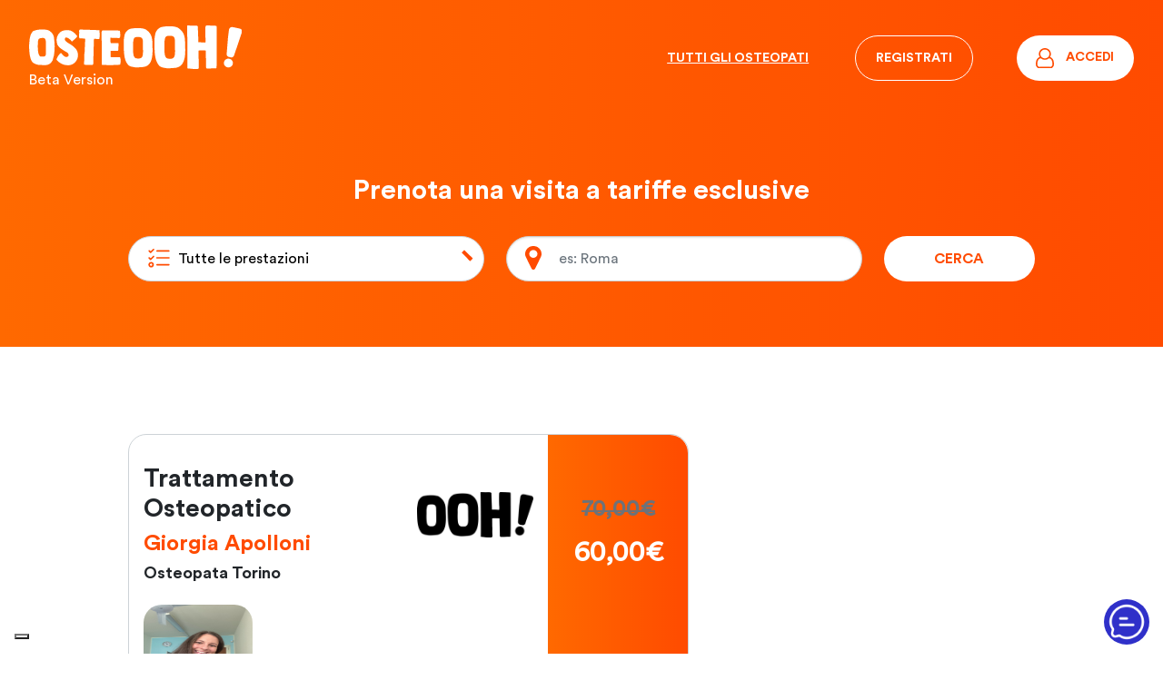

--- FILE ---
content_type: text/html; charset=utf-8
request_url: https://www.google.com/recaptcha/enterprise/anchor?ar=1&k=6LdGZJsoAAAAAIwMJHRwqiAHA6A_6ZP6bTYpbgSX&co=aHR0cHM6Ly93d3cub3N0ZW9vaC5pdDo0NDM.&hl=en&v=PoyoqOPhxBO7pBk68S4YbpHZ&size=invisible&badge=inline&anchor-ms=20000&execute-ms=30000&cb=ctv6i5kzzvwn
body_size: 48845
content:
<!DOCTYPE HTML><html dir="ltr" lang="en"><head><meta http-equiv="Content-Type" content="text/html; charset=UTF-8">
<meta http-equiv="X-UA-Compatible" content="IE=edge">
<title>reCAPTCHA</title>
<style type="text/css">
/* cyrillic-ext */
@font-face {
  font-family: 'Roboto';
  font-style: normal;
  font-weight: 400;
  font-stretch: 100%;
  src: url(//fonts.gstatic.com/s/roboto/v48/KFO7CnqEu92Fr1ME7kSn66aGLdTylUAMa3GUBHMdazTgWw.woff2) format('woff2');
  unicode-range: U+0460-052F, U+1C80-1C8A, U+20B4, U+2DE0-2DFF, U+A640-A69F, U+FE2E-FE2F;
}
/* cyrillic */
@font-face {
  font-family: 'Roboto';
  font-style: normal;
  font-weight: 400;
  font-stretch: 100%;
  src: url(//fonts.gstatic.com/s/roboto/v48/KFO7CnqEu92Fr1ME7kSn66aGLdTylUAMa3iUBHMdazTgWw.woff2) format('woff2');
  unicode-range: U+0301, U+0400-045F, U+0490-0491, U+04B0-04B1, U+2116;
}
/* greek-ext */
@font-face {
  font-family: 'Roboto';
  font-style: normal;
  font-weight: 400;
  font-stretch: 100%;
  src: url(//fonts.gstatic.com/s/roboto/v48/KFO7CnqEu92Fr1ME7kSn66aGLdTylUAMa3CUBHMdazTgWw.woff2) format('woff2');
  unicode-range: U+1F00-1FFF;
}
/* greek */
@font-face {
  font-family: 'Roboto';
  font-style: normal;
  font-weight: 400;
  font-stretch: 100%;
  src: url(//fonts.gstatic.com/s/roboto/v48/KFO7CnqEu92Fr1ME7kSn66aGLdTylUAMa3-UBHMdazTgWw.woff2) format('woff2');
  unicode-range: U+0370-0377, U+037A-037F, U+0384-038A, U+038C, U+038E-03A1, U+03A3-03FF;
}
/* math */
@font-face {
  font-family: 'Roboto';
  font-style: normal;
  font-weight: 400;
  font-stretch: 100%;
  src: url(//fonts.gstatic.com/s/roboto/v48/KFO7CnqEu92Fr1ME7kSn66aGLdTylUAMawCUBHMdazTgWw.woff2) format('woff2');
  unicode-range: U+0302-0303, U+0305, U+0307-0308, U+0310, U+0312, U+0315, U+031A, U+0326-0327, U+032C, U+032F-0330, U+0332-0333, U+0338, U+033A, U+0346, U+034D, U+0391-03A1, U+03A3-03A9, U+03B1-03C9, U+03D1, U+03D5-03D6, U+03F0-03F1, U+03F4-03F5, U+2016-2017, U+2034-2038, U+203C, U+2040, U+2043, U+2047, U+2050, U+2057, U+205F, U+2070-2071, U+2074-208E, U+2090-209C, U+20D0-20DC, U+20E1, U+20E5-20EF, U+2100-2112, U+2114-2115, U+2117-2121, U+2123-214F, U+2190, U+2192, U+2194-21AE, U+21B0-21E5, U+21F1-21F2, U+21F4-2211, U+2213-2214, U+2216-22FF, U+2308-230B, U+2310, U+2319, U+231C-2321, U+2336-237A, U+237C, U+2395, U+239B-23B7, U+23D0, U+23DC-23E1, U+2474-2475, U+25AF, U+25B3, U+25B7, U+25BD, U+25C1, U+25CA, U+25CC, U+25FB, U+266D-266F, U+27C0-27FF, U+2900-2AFF, U+2B0E-2B11, U+2B30-2B4C, U+2BFE, U+3030, U+FF5B, U+FF5D, U+1D400-1D7FF, U+1EE00-1EEFF;
}
/* symbols */
@font-face {
  font-family: 'Roboto';
  font-style: normal;
  font-weight: 400;
  font-stretch: 100%;
  src: url(//fonts.gstatic.com/s/roboto/v48/KFO7CnqEu92Fr1ME7kSn66aGLdTylUAMaxKUBHMdazTgWw.woff2) format('woff2');
  unicode-range: U+0001-000C, U+000E-001F, U+007F-009F, U+20DD-20E0, U+20E2-20E4, U+2150-218F, U+2190, U+2192, U+2194-2199, U+21AF, U+21E6-21F0, U+21F3, U+2218-2219, U+2299, U+22C4-22C6, U+2300-243F, U+2440-244A, U+2460-24FF, U+25A0-27BF, U+2800-28FF, U+2921-2922, U+2981, U+29BF, U+29EB, U+2B00-2BFF, U+4DC0-4DFF, U+FFF9-FFFB, U+10140-1018E, U+10190-1019C, U+101A0, U+101D0-101FD, U+102E0-102FB, U+10E60-10E7E, U+1D2C0-1D2D3, U+1D2E0-1D37F, U+1F000-1F0FF, U+1F100-1F1AD, U+1F1E6-1F1FF, U+1F30D-1F30F, U+1F315, U+1F31C, U+1F31E, U+1F320-1F32C, U+1F336, U+1F378, U+1F37D, U+1F382, U+1F393-1F39F, U+1F3A7-1F3A8, U+1F3AC-1F3AF, U+1F3C2, U+1F3C4-1F3C6, U+1F3CA-1F3CE, U+1F3D4-1F3E0, U+1F3ED, U+1F3F1-1F3F3, U+1F3F5-1F3F7, U+1F408, U+1F415, U+1F41F, U+1F426, U+1F43F, U+1F441-1F442, U+1F444, U+1F446-1F449, U+1F44C-1F44E, U+1F453, U+1F46A, U+1F47D, U+1F4A3, U+1F4B0, U+1F4B3, U+1F4B9, U+1F4BB, U+1F4BF, U+1F4C8-1F4CB, U+1F4D6, U+1F4DA, U+1F4DF, U+1F4E3-1F4E6, U+1F4EA-1F4ED, U+1F4F7, U+1F4F9-1F4FB, U+1F4FD-1F4FE, U+1F503, U+1F507-1F50B, U+1F50D, U+1F512-1F513, U+1F53E-1F54A, U+1F54F-1F5FA, U+1F610, U+1F650-1F67F, U+1F687, U+1F68D, U+1F691, U+1F694, U+1F698, U+1F6AD, U+1F6B2, U+1F6B9-1F6BA, U+1F6BC, U+1F6C6-1F6CF, U+1F6D3-1F6D7, U+1F6E0-1F6EA, U+1F6F0-1F6F3, U+1F6F7-1F6FC, U+1F700-1F7FF, U+1F800-1F80B, U+1F810-1F847, U+1F850-1F859, U+1F860-1F887, U+1F890-1F8AD, U+1F8B0-1F8BB, U+1F8C0-1F8C1, U+1F900-1F90B, U+1F93B, U+1F946, U+1F984, U+1F996, U+1F9E9, U+1FA00-1FA6F, U+1FA70-1FA7C, U+1FA80-1FA89, U+1FA8F-1FAC6, U+1FACE-1FADC, U+1FADF-1FAE9, U+1FAF0-1FAF8, U+1FB00-1FBFF;
}
/* vietnamese */
@font-face {
  font-family: 'Roboto';
  font-style: normal;
  font-weight: 400;
  font-stretch: 100%;
  src: url(//fonts.gstatic.com/s/roboto/v48/KFO7CnqEu92Fr1ME7kSn66aGLdTylUAMa3OUBHMdazTgWw.woff2) format('woff2');
  unicode-range: U+0102-0103, U+0110-0111, U+0128-0129, U+0168-0169, U+01A0-01A1, U+01AF-01B0, U+0300-0301, U+0303-0304, U+0308-0309, U+0323, U+0329, U+1EA0-1EF9, U+20AB;
}
/* latin-ext */
@font-face {
  font-family: 'Roboto';
  font-style: normal;
  font-weight: 400;
  font-stretch: 100%;
  src: url(//fonts.gstatic.com/s/roboto/v48/KFO7CnqEu92Fr1ME7kSn66aGLdTylUAMa3KUBHMdazTgWw.woff2) format('woff2');
  unicode-range: U+0100-02BA, U+02BD-02C5, U+02C7-02CC, U+02CE-02D7, U+02DD-02FF, U+0304, U+0308, U+0329, U+1D00-1DBF, U+1E00-1E9F, U+1EF2-1EFF, U+2020, U+20A0-20AB, U+20AD-20C0, U+2113, U+2C60-2C7F, U+A720-A7FF;
}
/* latin */
@font-face {
  font-family: 'Roboto';
  font-style: normal;
  font-weight: 400;
  font-stretch: 100%;
  src: url(//fonts.gstatic.com/s/roboto/v48/KFO7CnqEu92Fr1ME7kSn66aGLdTylUAMa3yUBHMdazQ.woff2) format('woff2');
  unicode-range: U+0000-00FF, U+0131, U+0152-0153, U+02BB-02BC, U+02C6, U+02DA, U+02DC, U+0304, U+0308, U+0329, U+2000-206F, U+20AC, U+2122, U+2191, U+2193, U+2212, U+2215, U+FEFF, U+FFFD;
}
/* cyrillic-ext */
@font-face {
  font-family: 'Roboto';
  font-style: normal;
  font-weight: 500;
  font-stretch: 100%;
  src: url(//fonts.gstatic.com/s/roboto/v48/KFO7CnqEu92Fr1ME7kSn66aGLdTylUAMa3GUBHMdazTgWw.woff2) format('woff2');
  unicode-range: U+0460-052F, U+1C80-1C8A, U+20B4, U+2DE0-2DFF, U+A640-A69F, U+FE2E-FE2F;
}
/* cyrillic */
@font-face {
  font-family: 'Roboto';
  font-style: normal;
  font-weight: 500;
  font-stretch: 100%;
  src: url(//fonts.gstatic.com/s/roboto/v48/KFO7CnqEu92Fr1ME7kSn66aGLdTylUAMa3iUBHMdazTgWw.woff2) format('woff2');
  unicode-range: U+0301, U+0400-045F, U+0490-0491, U+04B0-04B1, U+2116;
}
/* greek-ext */
@font-face {
  font-family: 'Roboto';
  font-style: normal;
  font-weight: 500;
  font-stretch: 100%;
  src: url(//fonts.gstatic.com/s/roboto/v48/KFO7CnqEu92Fr1ME7kSn66aGLdTylUAMa3CUBHMdazTgWw.woff2) format('woff2');
  unicode-range: U+1F00-1FFF;
}
/* greek */
@font-face {
  font-family: 'Roboto';
  font-style: normal;
  font-weight: 500;
  font-stretch: 100%;
  src: url(//fonts.gstatic.com/s/roboto/v48/KFO7CnqEu92Fr1ME7kSn66aGLdTylUAMa3-UBHMdazTgWw.woff2) format('woff2');
  unicode-range: U+0370-0377, U+037A-037F, U+0384-038A, U+038C, U+038E-03A1, U+03A3-03FF;
}
/* math */
@font-face {
  font-family: 'Roboto';
  font-style: normal;
  font-weight: 500;
  font-stretch: 100%;
  src: url(//fonts.gstatic.com/s/roboto/v48/KFO7CnqEu92Fr1ME7kSn66aGLdTylUAMawCUBHMdazTgWw.woff2) format('woff2');
  unicode-range: U+0302-0303, U+0305, U+0307-0308, U+0310, U+0312, U+0315, U+031A, U+0326-0327, U+032C, U+032F-0330, U+0332-0333, U+0338, U+033A, U+0346, U+034D, U+0391-03A1, U+03A3-03A9, U+03B1-03C9, U+03D1, U+03D5-03D6, U+03F0-03F1, U+03F4-03F5, U+2016-2017, U+2034-2038, U+203C, U+2040, U+2043, U+2047, U+2050, U+2057, U+205F, U+2070-2071, U+2074-208E, U+2090-209C, U+20D0-20DC, U+20E1, U+20E5-20EF, U+2100-2112, U+2114-2115, U+2117-2121, U+2123-214F, U+2190, U+2192, U+2194-21AE, U+21B0-21E5, U+21F1-21F2, U+21F4-2211, U+2213-2214, U+2216-22FF, U+2308-230B, U+2310, U+2319, U+231C-2321, U+2336-237A, U+237C, U+2395, U+239B-23B7, U+23D0, U+23DC-23E1, U+2474-2475, U+25AF, U+25B3, U+25B7, U+25BD, U+25C1, U+25CA, U+25CC, U+25FB, U+266D-266F, U+27C0-27FF, U+2900-2AFF, U+2B0E-2B11, U+2B30-2B4C, U+2BFE, U+3030, U+FF5B, U+FF5D, U+1D400-1D7FF, U+1EE00-1EEFF;
}
/* symbols */
@font-face {
  font-family: 'Roboto';
  font-style: normal;
  font-weight: 500;
  font-stretch: 100%;
  src: url(//fonts.gstatic.com/s/roboto/v48/KFO7CnqEu92Fr1ME7kSn66aGLdTylUAMaxKUBHMdazTgWw.woff2) format('woff2');
  unicode-range: U+0001-000C, U+000E-001F, U+007F-009F, U+20DD-20E0, U+20E2-20E4, U+2150-218F, U+2190, U+2192, U+2194-2199, U+21AF, U+21E6-21F0, U+21F3, U+2218-2219, U+2299, U+22C4-22C6, U+2300-243F, U+2440-244A, U+2460-24FF, U+25A0-27BF, U+2800-28FF, U+2921-2922, U+2981, U+29BF, U+29EB, U+2B00-2BFF, U+4DC0-4DFF, U+FFF9-FFFB, U+10140-1018E, U+10190-1019C, U+101A0, U+101D0-101FD, U+102E0-102FB, U+10E60-10E7E, U+1D2C0-1D2D3, U+1D2E0-1D37F, U+1F000-1F0FF, U+1F100-1F1AD, U+1F1E6-1F1FF, U+1F30D-1F30F, U+1F315, U+1F31C, U+1F31E, U+1F320-1F32C, U+1F336, U+1F378, U+1F37D, U+1F382, U+1F393-1F39F, U+1F3A7-1F3A8, U+1F3AC-1F3AF, U+1F3C2, U+1F3C4-1F3C6, U+1F3CA-1F3CE, U+1F3D4-1F3E0, U+1F3ED, U+1F3F1-1F3F3, U+1F3F5-1F3F7, U+1F408, U+1F415, U+1F41F, U+1F426, U+1F43F, U+1F441-1F442, U+1F444, U+1F446-1F449, U+1F44C-1F44E, U+1F453, U+1F46A, U+1F47D, U+1F4A3, U+1F4B0, U+1F4B3, U+1F4B9, U+1F4BB, U+1F4BF, U+1F4C8-1F4CB, U+1F4D6, U+1F4DA, U+1F4DF, U+1F4E3-1F4E6, U+1F4EA-1F4ED, U+1F4F7, U+1F4F9-1F4FB, U+1F4FD-1F4FE, U+1F503, U+1F507-1F50B, U+1F50D, U+1F512-1F513, U+1F53E-1F54A, U+1F54F-1F5FA, U+1F610, U+1F650-1F67F, U+1F687, U+1F68D, U+1F691, U+1F694, U+1F698, U+1F6AD, U+1F6B2, U+1F6B9-1F6BA, U+1F6BC, U+1F6C6-1F6CF, U+1F6D3-1F6D7, U+1F6E0-1F6EA, U+1F6F0-1F6F3, U+1F6F7-1F6FC, U+1F700-1F7FF, U+1F800-1F80B, U+1F810-1F847, U+1F850-1F859, U+1F860-1F887, U+1F890-1F8AD, U+1F8B0-1F8BB, U+1F8C0-1F8C1, U+1F900-1F90B, U+1F93B, U+1F946, U+1F984, U+1F996, U+1F9E9, U+1FA00-1FA6F, U+1FA70-1FA7C, U+1FA80-1FA89, U+1FA8F-1FAC6, U+1FACE-1FADC, U+1FADF-1FAE9, U+1FAF0-1FAF8, U+1FB00-1FBFF;
}
/* vietnamese */
@font-face {
  font-family: 'Roboto';
  font-style: normal;
  font-weight: 500;
  font-stretch: 100%;
  src: url(//fonts.gstatic.com/s/roboto/v48/KFO7CnqEu92Fr1ME7kSn66aGLdTylUAMa3OUBHMdazTgWw.woff2) format('woff2');
  unicode-range: U+0102-0103, U+0110-0111, U+0128-0129, U+0168-0169, U+01A0-01A1, U+01AF-01B0, U+0300-0301, U+0303-0304, U+0308-0309, U+0323, U+0329, U+1EA0-1EF9, U+20AB;
}
/* latin-ext */
@font-face {
  font-family: 'Roboto';
  font-style: normal;
  font-weight: 500;
  font-stretch: 100%;
  src: url(//fonts.gstatic.com/s/roboto/v48/KFO7CnqEu92Fr1ME7kSn66aGLdTylUAMa3KUBHMdazTgWw.woff2) format('woff2');
  unicode-range: U+0100-02BA, U+02BD-02C5, U+02C7-02CC, U+02CE-02D7, U+02DD-02FF, U+0304, U+0308, U+0329, U+1D00-1DBF, U+1E00-1E9F, U+1EF2-1EFF, U+2020, U+20A0-20AB, U+20AD-20C0, U+2113, U+2C60-2C7F, U+A720-A7FF;
}
/* latin */
@font-face {
  font-family: 'Roboto';
  font-style: normal;
  font-weight: 500;
  font-stretch: 100%;
  src: url(//fonts.gstatic.com/s/roboto/v48/KFO7CnqEu92Fr1ME7kSn66aGLdTylUAMa3yUBHMdazQ.woff2) format('woff2');
  unicode-range: U+0000-00FF, U+0131, U+0152-0153, U+02BB-02BC, U+02C6, U+02DA, U+02DC, U+0304, U+0308, U+0329, U+2000-206F, U+20AC, U+2122, U+2191, U+2193, U+2212, U+2215, U+FEFF, U+FFFD;
}
/* cyrillic-ext */
@font-face {
  font-family: 'Roboto';
  font-style: normal;
  font-weight: 900;
  font-stretch: 100%;
  src: url(//fonts.gstatic.com/s/roboto/v48/KFO7CnqEu92Fr1ME7kSn66aGLdTylUAMa3GUBHMdazTgWw.woff2) format('woff2');
  unicode-range: U+0460-052F, U+1C80-1C8A, U+20B4, U+2DE0-2DFF, U+A640-A69F, U+FE2E-FE2F;
}
/* cyrillic */
@font-face {
  font-family: 'Roboto';
  font-style: normal;
  font-weight: 900;
  font-stretch: 100%;
  src: url(//fonts.gstatic.com/s/roboto/v48/KFO7CnqEu92Fr1ME7kSn66aGLdTylUAMa3iUBHMdazTgWw.woff2) format('woff2');
  unicode-range: U+0301, U+0400-045F, U+0490-0491, U+04B0-04B1, U+2116;
}
/* greek-ext */
@font-face {
  font-family: 'Roboto';
  font-style: normal;
  font-weight: 900;
  font-stretch: 100%;
  src: url(//fonts.gstatic.com/s/roboto/v48/KFO7CnqEu92Fr1ME7kSn66aGLdTylUAMa3CUBHMdazTgWw.woff2) format('woff2');
  unicode-range: U+1F00-1FFF;
}
/* greek */
@font-face {
  font-family: 'Roboto';
  font-style: normal;
  font-weight: 900;
  font-stretch: 100%;
  src: url(//fonts.gstatic.com/s/roboto/v48/KFO7CnqEu92Fr1ME7kSn66aGLdTylUAMa3-UBHMdazTgWw.woff2) format('woff2');
  unicode-range: U+0370-0377, U+037A-037F, U+0384-038A, U+038C, U+038E-03A1, U+03A3-03FF;
}
/* math */
@font-face {
  font-family: 'Roboto';
  font-style: normal;
  font-weight: 900;
  font-stretch: 100%;
  src: url(//fonts.gstatic.com/s/roboto/v48/KFO7CnqEu92Fr1ME7kSn66aGLdTylUAMawCUBHMdazTgWw.woff2) format('woff2');
  unicode-range: U+0302-0303, U+0305, U+0307-0308, U+0310, U+0312, U+0315, U+031A, U+0326-0327, U+032C, U+032F-0330, U+0332-0333, U+0338, U+033A, U+0346, U+034D, U+0391-03A1, U+03A3-03A9, U+03B1-03C9, U+03D1, U+03D5-03D6, U+03F0-03F1, U+03F4-03F5, U+2016-2017, U+2034-2038, U+203C, U+2040, U+2043, U+2047, U+2050, U+2057, U+205F, U+2070-2071, U+2074-208E, U+2090-209C, U+20D0-20DC, U+20E1, U+20E5-20EF, U+2100-2112, U+2114-2115, U+2117-2121, U+2123-214F, U+2190, U+2192, U+2194-21AE, U+21B0-21E5, U+21F1-21F2, U+21F4-2211, U+2213-2214, U+2216-22FF, U+2308-230B, U+2310, U+2319, U+231C-2321, U+2336-237A, U+237C, U+2395, U+239B-23B7, U+23D0, U+23DC-23E1, U+2474-2475, U+25AF, U+25B3, U+25B7, U+25BD, U+25C1, U+25CA, U+25CC, U+25FB, U+266D-266F, U+27C0-27FF, U+2900-2AFF, U+2B0E-2B11, U+2B30-2B4C, U+2BFE, U+3030, U+FF5B, U+FF5D, U+1D400-1D7FF, U+1EE00-1EEFF;
}
/* symbols */
@font-face {
  font-family: 'Roboto';
  font-style: normal;
  font-weight: 900;
  font-stretch: 100%;
  src: url(//fonts.gstatic.com/s/roboto/v48/KFO7CnqEu92Fr1ME7kSn66aGLdTylUAMaxKUBHMdazTgWw.woff2) format('woff2');
  unicode-range: U+0001-000C, U+000E-001F, U+007F-009F, U+20DD-20E0, U+20E2-20E4, U+2150-218F, U+2190, U+2192, U+2194-2199, U+21AF, U+21E6-21F0, U+21F3, U+2218-2219, U+2299, U+22C4-22C6, U+2300-243F, U+2440-244A, U+2460-24FF, U+25A0-27BF, U+2800-28FF, U+2921-2922, U+2981, U+29BF, U+29EB, U+2B00-2BFF, U+4DC0-4DFF, U+FFF9-FFFB, U+10140-1018E, U+10190-1019C, U+101A0, U+101D0-101FD, U+102E0-102FB, U+10E60-10E7E, U+1D2C0-1D2D3, U+1D2E0-1D37F, U+1F000-1F0FF, U+1F100-1F1AD, U+1F1E6-1F1FF, U+1F30D-1F30F, U+1F315, U+1F31C, U+1F31E, U+1F320-1F32C, U+1F336, U+1F378, U+1F37D, U+1F382, U+1F393-1F39F, U+1F3A7-1F3A8, U+1F3AC-1F3AF, U+1F3C2, U+1F3C4-1F3C6, U+1F3CA-1F3CE, U+1F3D4-1F3E0, U+1F3ED, U+1F3F1-1F3F3, U+1F3F5-1F3F7, U+1F408, U+1F415, U+1F41F, U+1F426, U+1F43F, U+1F441-1F442, U+1F444, U+1F446-1F449, U+1F44C-1F44E, U+1F453, U+1F46A, U+1F47D, U+1F4A3, U+1F4B0, U+1F4B3, U+1F4B9, U+1F4BB, U+1F4BF, U+1F4C8-1F4CB, U+1F4D6, U+1F4DA, U+1F4DF, U+1F4E3-1F4E6, U+1F4EA-1F4ED, U+1F4F7, U+1F4F9-1F4FB, U+1F4FD-1F4FE, U+1F503, U+1F507-1F50B, U+1F50D, U+1F512-1F513, U+1F53E-1F54A, U+1F54F-1F5FA, U+1F610, U+1F650-1F67F, U+1F687, U+1F68D, U+1F691, U+1F694, U+1F698, U+1F6AD, U+1F6B2, U+1F6B9-1F6BA, U+1F6BC, U+1F6C6-1F6CF, U+1F6D3-1F6D7, U+1F6E0-1F6EA, U+1F6F0-1F6F3, U+1F6F7-1F6FC, U+1F700-1F7FF, U+1F800-1F80B, U+1F810-1F847, U+1F850-1F859, U+1F860-1F887, U+1F890-1F8AD, U+1F8B0-1F8BB, U+1F8C0-1F8C1, U+1F900-1F90B, U+1F93B, U+1F946, U+1F984, U+1F996, U+1F9E9, U+1FA00-1FA6F, U+1FA70-1FA7C, U+1FA80-1FA89, U+1FA8F-1FAC6, U+1FACE-1FADC, U+1FADF-1FAE9, U+1FAF0-1FAF8, U+1FB00-1FBFF;
}
/* vietnamese */
@font-face {
  font-family: 'Roboto';
  font-style: normal;
  font-weight: 900;
  font-stretch: 100%;
  src: url(//fonts.gstatic.com/s/roboto/v48/KFO7CnqEu92Fr1ME7kSn66aGLdTylUAMa3OUBHMdazTgWw.woff2) format('woff2');
  unicode-range: U+0102-0103, U+0110-0111, U+0128-0129, U+0168-0169, U+01A0-01A1, U+01AF-01B0, U+0300-0301, U+0303-0304, U+0308-0309, U+0323, U+0329, U+1EA0-1EF9, U+20AB;
}
/* latin-ext */
@font-face {
  font-family: 'Roboto';
  font-style: normal;
  font-weight: 900;
  font-stretch: 100%;
  src: url(//fonts.gstatic.com/s/roboto/v48/KFO7CnqEu92Fr1ME7kSn66aGLdTylUAMa3KUBHMdazTgWw.woff2) format('woff2');
  unicode-range: U+0100-02BA, U+02BD-02C5, U+02C7-02CC, U+02CE-02D7, U+02DD-02FF, U+0304, U+0308, U+0329, U+1D00-1DBF, U+1E00-1E9F, U+1EF2-1EFF, U+2020, U+20A0-20AB, U+20AD-20C0, U+2113, U+2C60-2C7F, U+A720-A7FF;
}
/* latin */
@font-face {
  font-family: 'Roboto';
  font-style: normal;
  font-weight: 900;
  font-stretch: 100%;
  src: url(//fonts.gstatic.com/s/roboto/v48/KFO7CnqEu92Fr1ME7kSn66aGLdTylUAMa3yUBHMdazQ.woff2) format('woff2');
  unicode-range: U+0000-00FF, U+0131, U+0152-0153, U+02BB-02BC, U+02C6, U+02DA, U+02DC, U+0304, U+0308, U+0329, U+2000-206F, U+20AC, U+2122, U+2191, U+2193, U+2212, U+2215, U+FEFF, U+FFFD;
}

</style>
<link rel="stylesheet" type="text/css" href="https://www.gstatic.com/recaptcha/releases/PoyoqOPhxBO7pBk68S4YbpHZ/styles__ltr.css">
<script nonce="i_371HzqxVyYuLuaGBZeGg" type="text/javascript">window['__recaptcha_api'] = 'https://www.google.com/recaptcha/enterprise/';</script>
<script type="text/javascript" src="https://www.gstatic.com/recaptcha/releases/PoyoqOPhxBO7pBk68S4YbpHZ/recaptcha__en.js" nonce="i_371HzqxVyYuLuaGBZeGg">
      
    </script></head>
<body><div id="rc-anchor-alert" class="rc-anchor-alert">This reCAPTCHA is for testing purposes only. Please report to the site admin if you are seeing this.</div>
<input type="hidden" id="recaptcha-token" value="[base64]">
<script type="text/javascript" nonce="i_371HzqxVyYuLuaGBZeGg">
      recaptcha.anchor.Main.init("[\x22ainput\x22,[\x22bgdata\x22,\x22\x22,\[base64]/[base64]/[base64]/[base64]/[base64]/UltsKytdPUU6KEU8MjA0OD9SW2wrK109RT4+NnwxOTI6KChFJjY0NTEyKT09NTUyOTYmJk0rMTxjLmxlbmd0aCYmKGMuY2hhckNvZGVBdChNKzEpJjY0NTEyKT09NTYzMjA/[base64]/[base64]/[base64]/[base64]/[base64]/[base64]/[base64]\x22,\[base64]\\u003d\\u003d\x22,\x22woxew5haw5RGw7LDsMK1fMKUcMKdwrdHfjV0S8O2R2IowqM1HlAJwo8XwrJkQD0ABSF7wqXDth/DgWjDq8O5wpggw4nCvTTDmsOtdHvDpU52wrzCvjVbcS3Dizdzw7jDtmc8wpfCtcOSw5vDow/CmiLCm3RTXAQ4w5/CqyYTwr7CtcO/[base64]/DnQLCvMOpPzPDmmDCoBTDnTXCjsOOJcO0AcOCw4HCnsKAbxjCrsO4w7Awbn/[base64]/X0PCuQEgwqPDr0c8I1N4B05fwrp9cQ18w6nCkDNka23DuUTCssOwwoFsw6rDgMOaGcOGwpUrwpnCsRtewo3DnkvCtDVlw4lAw6NRb8KeeMOKVcKfwoV4w5zChVhkwrrDpSRTw68Lw6ldKsOvw4IfMMK/FcOxwpF4KMKGL2DCuxrCgsKgw7glDMOawoLDm3DDi8K1bcOwMsKBwrorMT1NwrdQwqDCs8OowoRcw7R6OmkcKzTCrMKxYsKgw5/CqcK7w5htwrsHLcK/B3fCmcKrw5/Cp8O9wq4FOsKvYynCnsKLwonDuXhzBcKAIiLDlmbCtcODHHsww7tqDcO7wrLChmN7PGB1wp3CqhvDj8KHw63CuSfCkcO7OivDpHYcw6tUw4jChVDDpsOVwqjCmMKcZHg5A8Ofam0+w6vDn8O9ay45w7wZwpbCo8Kfa30fG8OGwoorOsKPHg0xw4zDs8O/woBjRcOJfcKRwpMnw60NQ8OWw5s/w7bCssOiFGvCoMK9w4ppwqR/w4fCn8KuNF9lJ8ONDcKhA2vDqyfDh8KkwqQMwp97wpLCjGA6YEXClcK0wqrDi8KUw7vCoR8IBEg4w45ww4fClXhcMlXCrn/DkMOyw6TDjhvCtsOQJVjCj8KtYR3DocOow4ldU8O5w5zCmmHDm8O5HsKgdMONwqvCng3Cn8OVRsOcw7XDoD9nw7hjWsOiwrnDtGgDw4EdwojCjnjDnhQQwp/[base64]/[base64]/[base64]/DkMOvw6/ClcOBeMKwcRLClnRkUMK6NXtIw5nDtnLDjsOxwqtNBjQHw4wmw4zCmsOywq/DocKXw5oRJsOmw6tMwqHDusOQOcKCwpctYXjCoz7CnsOJwqzDhS8lwo9FfMOiwoDDoMKoccODw4paw6/[base64]/[base64]/[base64]/DrmkSA13CvwkDw4Qow5HDqhN6wq0zNxbDi8KtwpzDpG/DjcOEwrINasK5c8KvOTsdwqTDnyjCg8K/WxJyRAhofwTDk1s+ZXR8w6chckE3UcKCw64cwqrDjsO6w6TDpsOoBgorwoDCusOfMxlgw4/DhQNKbcK0PidGfxjCqsOmwq7CksKCRcOzCh4qwphxDwLCksKzB2PCqMOkQ8KLT1fDjcOyDw1bPMOKYWbCk8O8asKJwoTCgSJPwpLCiUckPsOKPcO/[base64]/[base64]/DisOnw6TDi8KCJsKwwqbCmw8xAsKfwpNAwoFYwrpZFhQfO39eEcOgwqnDg8KePMOSwqvCt1VRw4LCu2Ydw6hgwoIawqArSsOIbsO0wq0UacOfwqodTTJpwqwxNGhLw7FAKsOjwrbDkDXDkMKJwq7CnxnCmhnCpcOmUMOmYMKpwqQ/[base64]/DrcOAKsK/w7Epd0TDrsKQw47Djg3DoX4ndFVWPFYIwo7CvFnDmQ/CqcKgM3vCsx/Dl3rCrivCocKywqcDw58TXmwmwo/DhQ10w67CsMOCw5jDmF8ywp7Dt2sMQ1tQw4N0bMKAwojChHDDsXHDhcOmw4kEwrltVcOEw6jCtycXwrhYJVMpwplBSSwvSkwywr8wSsKnEMKDJS8FRcOzdz7CrmLCgS3Dj8K3wpLCr8K7wq8+wpcoK8ObTcOpAQAkwpoWwotvMg3DtMK1cUF5wpfCjjrCmBbDkh/CqCnCpMOiw6NFw7J2wqd2NkTCl2XDhBLCpMOFb3kCdMOtA30fEWPCu09tFQTClSMcWMOpw54IXxkHEjvDssKDPnVywrvCtRfDmsKtw4EuCXLDlsOqElvDgBIFf8KxSksUw4/DiWnDuMOsw4NVw6dNecOncl3ClsK6wppVc3bDr8KtRC3DpMKcBcOpwr3Cpj0jwo/ChmhZw6wgPcOpNkLCtRTDvxvCg8KnGMO/wpcudsOvFMOHXcOTcsK7G0HCozpFdMKuYcKiCjkowozCt8O5woAIBcOvS3rDocOhw6nCtG8KcsOpw7Zywqk/w7DCh1MFHMKZw71yEMOIwoApeEtEw53Di8KkJsOIw5DDi8KwesOTMD7CjMO7wp9rwp/DsMKGw77DrMO/Y8OsExkVw40VI8KgT8OXYS0Dwp4GHSjDmW8eGXskw6vCi8KUwpxdwqvDjMOxdATCsC7CjMKgFcOVw6rDlWzCrsODDcKQE8OoAy9KwqR7bMKoIsOpF8KKw7LDmA/[base64]/Do8OdS8KJT1AjPMKywo0Kwq/CsABPKnAcASJEwpPDplsIw7Yywp0aFG/DmMOuwq7CiygaRMKwMcKFwpE+YmcbwqNKEMOaZcOub2ZEZATDicKowqHCn8ODTMOhw7fCqhc+wpvCvMOEG8K/wrdyw5rCnAQJw4DCqMK5f8OQJMK4worCisKAHcOWwpBCw4vDqsKLXGg4wqzDikdBwp9uKWgew6vCsC/DoVzDicOdUzzCtMOkZX13cQ8swo8gdTsOe8KgR2x2AmIWAjhfEMO9HMOwI8KCHcOwwpAZGMOUAcOCa03DrcO8AkjCs2rDmMKUXcK8Tmt4ZsKKSlPCpsOqeMOxw7NVfMObQRvCk3AbGsKVwrjDnA7DgMKEI3MmGRnDmgNvw7xCe8KWw5bCoWtMwqhHwr/Dtw7DrnTCgkDDqsKewr5QI8KAAcK9w6VSwpvDoBHDmMOIw5rDscOvLcKaQ8OhNhUrwprClhTCgDfDo019w49/w6rCkMODw5NPEcOTdcOKw7zDvMKGPMK3w77CrGvCqRvChwDCnmhdw5NZdMKAw6s4RwgKw6bDo1BHTTbDuC3Cq8O3TkN1w4rCqyTDg3kkw45BwqrCosOdwqdVeMK4O8KUTcOaw6AOwqHCngcLFcKtH8O+wovClsK3w5HDh8KxdcKlw4/CjcOWw5TCr8K0w6U6wqhwVwALM8Kww73Ds8OyH2t7Ekcew4EjACLCusOYPMOqwobCu8OvwqPDksK4BsKNLyHDp8KDNsOUWj/DhMKDwpw9wrnDkMONw7TDrxPCiW7Dt8KzQzzDq0LDiFt3wq3DocOYw6oTw63CicKFLsKuwoHCksKGwqh8QsKJw4bDmzTCnF7CtQHDvADDssONa8KAwqLDrMO/[base64]/DncK9dsKJTirCq8KQw4vDqjHDh2/[base64]/RXF8w6PCj2vCmQY9w65Uw61SERnDlsKYGnVRDB1+wqPDoxFTwqvDicK0fQvCo8KAw5fDn1fCjk/CicKTwrbCvcK4w4EwQsOiwpTCh2bCm0TCjF3Cin9nwptdwrHDvynDj0EjJcKPPMKXwoN1wqNdKwLDqzRCwo8PI8KONFB2wrgIw7ZMwrF8wqvDisKww7/CtMKFwoouwo54w4rDksO0f2PCvsKAPMOLwowQbsKKSlgtw6JhwpvCkcOjM1FVwrIxwobCg1MawqN0Hi8AKsKvNVTCk8OJwrnDuUDCqR8genoGJ8Krd8O4wqLDvR9ZdgLDrMOkEsONBEFzEx5ww7HCtnsMFCkYw6vDgcO5w7RdwovDlHwkZQYiw7LDvyAhwr/DuMOtw5UHw6gocFzCqMOEV8OEw6Q/IsKCw69uQxfDlcOsecOSZ8OsTBfCgE/CkwTDsFXCvcKlCsK6G8OOFX/Dhj3DogLDgMOBwpHCjsKWw70aCsOlw5tvDSrDrnnCm0XCjHLDjSU8dVfDrcOQw4HCp8K9wqfCl3NnSG/[base64]/CrcKyw4EBwpl5wqJVwoPCisOHGTlNw6o+w5wbwoPCpCPDncOsV8KLFVzCtW93ScOrYHxiCMKzwprDsivCtio1wrhJwpfDhcOzwphsWMOEw5Yww70DCwIuwpRxHCAxw47DhDfDk8O/EsO8PcOxBm43AjdlwpXCo8O2wrllAcKjwocXw6I6w6bCicOyEDVPLk3CssOYw7nCqXvDtsOMYMOiCMKAeSXCtcK5S8ODBsKZaR7DijNhVgPCncOcCcO+w7XDgMK+dcOTw4ENw6xAwqnDrxtzQz/[base64]/DtMK1cEXCviIOHFUZwrosRcKQeDobN8KfwpLCosKNwp5fIMKPwoTClQV6wp3DpMO6wrnDl8KpwoxnwqPClFrDtjPCisKUwrDDoMO4wrzChcOswqPDicK0bmZQPMKMw5VFwq0HF2jClSDDpcKawovCmcO/M8KBwpvCvsOYHhISTAEwTcK+VsKcw6XDgmDDlEUDwo/DlMKew5DDnAfCpV7DnxHCt3rCpDkYw74fwq4Kw5BQwr7CgzYXw61mw5TCucO/P8KSw41RQcKsw6rDgErCiH1nZXl/CMOAbWzCqcKHw4QmVg3CmsODcMO8eE50wrVlHG4mKkNpwoRUWW8Dw5svw4VVQcODw4hEfsOSwoLDiXhTcMKQwpTCncO0VsOZQ8O/fVDDpcK6wostw5wEwr1+X8OJw45uw5HDvsKTKcKpLW7DpcKrwo7Dr8OAaMOhKcO4w58zwrolTWAVwrXDksODwrjCtSjCgsOPw5R6w6HDlkDCgARXCcONwo3DtDxKC0fCj14tPsKMeMO4PsK+EkjDlCpNw7/Co8O3SU7DpXNvIsOWKsKBw7waQWbDuDBLwrbCmAJbwprCkyQhScKzaMOmB3HClcOOwrnDtQDChHM3KcOZw7HDv8OfJhjChMKOIcO1w7Q4Y0/Dln4iw5TDjHgKw4xZwo9zwonCjMKTwo3CmzU4wpfDlSUGGsKWATQ5dMOdIkt9w5wFw6IkDDrDl1nDlsO1w5xAw7/[base64]/MTZZwrvDqmoHw6tmw7DCuBbClxzCgj3DnsK4asKiw6Zmwokxw4cYJ8O/[base64]/[base64]/DusKIdFNmw7TDhcKjwovDqcOwBATDt2YMwovCjSceOsOmTHBEMG/[base64]/CncOgwqoYwprDrMKWS8OeZsOOdErCv2LDrGjClXIrwpXDjsORw6oSwrXCpMKhLcOPwqhDw7PCkcK4w6jDv8KKwoXCuw7CkSvCgnpFLMKaB8OqdAFVw5IPwo5pwo7CusORXz3CrWdaFcOSAUXDlkMrBMKew5rCi8OBwoTCgsKDBkLDpMOhw4AGw4/DoXvDqjJow6PDl2tmwrbCg8OjUcKIwprDiMODADQ4wrHChU84a8OVwpMWYMKew6MYfVdWPMOHdcKNTkzDlBlzw4NzwoXDuMKxwoYDScO2w6HCpcOAwpjChnfComgowpjDicOHwpHDnsKFesK5wo14MXl2LsKBw7/[base64]/DoMOZw7BTw6zCpWzDjMKGw5rDqQTCiHY1w48ocWPDhWxqw5HDhHXCnynCmsOJwq/CvcKyLMKLw7xMwrkzM1FpQzdqw7BFw4vDuHLDosOEwoLCmcKVwovDnMKbWlt6OyZeAUBgJUHCg8KUwqEpw4tMesKXVsOIw4XCm8O/[base64]/TFXCqwzDu3bCkTxeXcOkEcOewrTDo8Ofwq9MwoZ9f3pOG8OZw5c5HMO4SSvCjcKsWGDDvRs9WE1wJQ/[base64]/[base64]/woVoFsODwpUzw6/CtlLCvRcgIkXDlcKnFcOjRUvDuETCthAow6zDhFFoLMK+woZjSgLDn8O4wpzDiMOFw6DCsMOWZMOeDsOhZ8OmccKQwrNZacK3TDwAw67Dpl/DnsKsaMOaw54DfsOAYcOpw4Raw7Zlwp7Cg8KbaifDqyLCsSMJwqTCtmjCsMO/[base64]/RcK8wr/CkXZRwrzDgwzClxB5w6dtSHgAwpjDmDZHYjjDrhcywrDCgxLCoUNcw5pEHMO5w73DhS7Dk8OMw40Jwq/CimVIwpRrVsO5Y8KpY8KFVnvDoQVfEnU5HcODXCgwwqjChGrDssKAw7HDrsKxbR0pw7VGw5xafCImw6zDgWvCr8KqMUvCszPCkUPCocKdH3J5JXJMwrPCpsKoaMKzwoXDjcKnM8KMIMOdXT3DrMOFEEfDoMKTYB5+w7sXZQYNwpgBwqY/JMOAwrcRw7nClMOSwocNEU7DtFltDnvDv1jDo8OVw4/DnMOONsOZwrfDr15Cw59IGcK+w6JYQlLDpsKwY8KiwowBwo1sWmtmKsO5w4PDmcOWaMK/esOYw4HCtkQJw6/CucOmH8K4AS3Dsjwhwo3Dv8KeworDm8K/[base64]/CjsOywrtvw4TDj2w7w7TDlMKaPVohWSrCrTl9UMOwfVnDkcK4worCpSnChsO2w47CtsK4wochbcKKbsK6OMOGwqTDn01rwpt6woDCqWkfM8KKcsKqQTjCo2svOcKBw7rDo8O1CQ8NIEDCmh/[base64]/CtsOKw57Ds8KiwrQIMw/CqjoVMj7CkMOpNkHCh1rCp8OnwrTDumdscSpKw6HDsnfCtk5ML39mw4fDljlyTBhDKcKDYMOvGx/ClMKmf8Oiw4cLTUZCwrrCj8O1IMKlBAoVOMKQw7XCiRLDpAkgw6PDuMKLwo/CisO4wpvCl8KBwrh9w5TCv8KjfsKpwo3Do1QiwrQhDkTCosKaw5vDrcKoOsOAW3DDs8OUazvDiVXDh8Krw64vPMKzw4TDhk/CoMKGagxwFMKXMsKpwq3DqsO7wpoWwrXDinEbw5vDqsOew5lsLsOicMKYbVLCkcO9DMKHwq8CakInXMOSw49HwrhMN8KfL8KDw6zCnQnCgMOzDMO/[base64]/CsCJZwo9TAsKTKirDo8ObLcKnSRYndlI4AcOmKxPCjsO6w4sPCDoWwoTCogpqwp7DssKTbAYNag9Rw493w7bCl8OcwpXClQzDqsOKG8OnwpPCsCzDkHfDtSZCYMKrVyHDm8KsTcOVwpURwpTCpSbCicKLwptmw6c9wpnDnD4+e8OhBEk/w6lbw7MPw7rClBYxMMKWw7oWw6rDn8OPw5vCkiUuD3TCmcK5woE7w7bClC54U8OWGsOew4Jdw7RbZ1XDgcK6wpvDuRwYw73Csnpqw6PCknJ7wq7Dh2gKwrptMG/Cq0DDjcOCworCuMKRw6lOw7PDg8OeSgTDtsOUfMK9wpEmwrkFwpnDjBMYwr1Zw5fDrzcRw6jDusOpw7lcSHnCrCEUw4bClFzDgHrCtcOKP8KfbMO6w4/Cv8KKw5TCtcKFJcKkwqrDtsKrw5lfw5pdZCQeSmNrCMKXQg3DpcO8d8Kqw45pBAZ2wpcNCcO7HMK1fMOqw4QTwqpwAMO0woBlO8OcwoMkw4hjXMKpQcOGHcOvEkVPwrnCsSfDi8KZwrnDg8KZVcKzf3MRBUgPblxywpQfBF3DhMOGwpcBDzwcw5AOE1vDr8OOw6TCoC/DrMORZcKyDMKKwoo7PMOlCXs4NQ48fAvCgjrDjsO2bcK/w6jCscKlDRzCrsK9cjTDicKNbw99BsOySsO7wqHCvwLCmcK1wrfDqcOfw4jDtldMdzUswqBmShjDtMOBwpUfw4d5w4kkwrXCsMKtMjl+w5NJwrLDtn3DlMOkbcOLIsOLw73CmMKmfVMnwqM/QlYBXMKNw73CkxDDlMKywoM+TcKnI0c/[base64]/F2ZFH8K7w6gxw4TDr8O1wqjChnrDksO4FyYgR8KGJDp/XgIaDQDCtBcjw6bCi049A8KSMcOrw5zDl3HDpHB8wq8NSMOLJ3Vqw7RYM0LDs8Kxwp40wp9FegfCqVwWLMKPw6NIX8O8DkzDqsKVwqDDqyPCgMKbwrJ6w4JEX8OKasKUw6/DlcK9YxzCmsKJw4TCisOJPhfCqlbDsnZ0wpYEwoTChcOVaE3DtxPCucOkCC/CosKIw5EENcO9wooJw7kpIA0JU8KYC07CnMOzwr9nw7HDtsOVw6FXPFvCgUvDoQctw7Q2wq84Fjo6wpt6JC/Cmy9Tw7jDnsK9Xg1xwopmwpQuwp7DjjbCvhTCs8Ofw4vDuMKuCR9kcsKiwofDpCjDuzY5JsOUP8O8w5YWJsOAwpjCjcKmwpnDjcOhDCNScjvDpVbCscOawo3Csw8aw6rCncOEDV/[base64]/DuCTCmMOKw5JQE2V9wp19KcO/QsO+w7NVwrccQ8O6wo3CnMO+RMOsw7tCMRzDmU1ZF8K7cTLCgl4Aw4PCgEAJwqBGIMKUZEDCgiTDqcOdM13CqGsMw5R8VsK+N8KTcWkbURbCm1nCnsKxbUPCn1/DjztVDcKMw6kZwonCt8K3ViBDOWwPNcOLw7zDk8OxwrjDhFd8w79Jc1HClsOVE1DDv8Orwqk5BsO6wpLCrhE/e8KJEk/[base64]/HRgMJcKbwq3DlsKAPEDDsVjDkQxkAcKIw6zDjsKOw4/Cr1gwwqfCqcOMVcO6wq0cKzvClMO7TBgXw6nCtTfDlBRswq85L0tFd0fDmULChcKjNTrDk8KTwpcBb8Odw77DhMO/w5vDncKewpfCjyjCt1/DvsOOXnTCh8OgUDPDksOWwojCqk7Dm8KhHiXCqMK3V8KawqzCqC7DjyB7w4kGJz/Cm8OtK8KMTcOuZ8OfWMKBwrsORgXCoQjDhsOaE8KEwq/CiBTCqHZ9w5LDiMO+w4XCmcKfOXfCg8OEw7xIIyrCg8K2PghrUmnDi8KRSB0hZsKIecOGbcKaw7rCmMOLaMOKcsOQwpk/[base64]/wrfDrsK5w5IxcRjClzvCkcKVwrfChRlTwrAXYMOywqTCusOuw53DkcKsZ8KCGMOmw5nDgsOyw4fCiy/[base64]/Dv8KhS8KeVmfDuz8GGcKxwqnCgWrDrMKzT1khw5hcwoEyw6VpLVdMwpt4w5vCl1xAMMKSbcKFwo8Ya20eXBXCpj8PwqbDlFvDkcKRb0/DhsOEDcOBwo/[base64]/Dj148LG4/A8OHwpMNXMK3w7AHdGDCucKjZm3DisOfw5AJw5TDmsKyw4JSZRgrw6nCvxd+w4hoeRE4w5jDmsKHwpjCtsK0wq4/[base64]/QDAYwojDuSrDrTjDhMOYwo/Cqz1Jwp8Uw6XCssKMOsOJccKKfCNnfjJEL8Kkwr1Dw4cBNRM8cMOlcF0eAULDhhd6CsOxAEp9NsKCFyjCmVLCgSMzw6J7wonDkcO7w48fwqTDkDwRGB5qwonDvcOew6vCu2XDqx7DiMOIwoMcw6TCvCBnwrvDpifDu8Kmw7jDn2Rfw4Yjw4Ykw7/Dun3CqXHDgUvCt8KQAVHCsMK5w5nDslgMw4wvPcKawr9SIMKKbMOQw6LCh8OJKCvDscKyw5tNw6hvw7nClwpjQmbDq8O+w7rCgDFJQcOVwoHCvcK7YBfDmMOTw6IScMKsw4QvGsKaw5NwEsKvVxHClsKwJsKDQUfDu2lEwpkpZV/[base64]/[base64]/CiMOAwp7DksK4NMOTAi41XUxZVsO8w6lOw6AiwqEPwpLCqjoKTFJOacKvDcKJWFPCnsO6cGI+wq3ClcOJwpTCsETDt07CnsOFwrvCuMKBw40Lwp/[base64]/CgyccEsO4UjpDwrk/[base64]/CocOUw6fCu8KgIsO0wrRqDWjCtcO7b3sDw5TChXnCisKhw7TDglLDjSvCu8KQTmkzEMOKw6QYURfCvsKCwpJ8EkDCtsKaUMKiOFwsIMK5XRYZLsKzc8KrOlI/QMKTw6HCrMKEFMK8YDYvwqXDrTYgwofCkQrDgsK2w6YaNwLCiMKdScKuBMOqVcOMWHF3wo4vwo/[base64]/CicOABlg4w4s2fylEQMKOwqfCvFlAM8OJw67DrMKbwqDDmgTCi8O5w5nDs8OSYsOOwqbDvsOfMsKbwrbDr8Khw7MdWsKzwoMUw4DDkClHwrMiw4YvwpYjZDbCqxt3w7cUcMOtQ8OtW8KNw4JKHcOTXsKGw4jCp8OAX8OHw4XCtBcqNATDtXHDpwDCncKDwpV/wpETwrI5OMK2wqpIw7hNLkzCicOnwpDCpMO4woHDhsOEwrDDpXnCgcK0w6lNw6Iow6vDs03Cty/ChSYNNMKmw4p0w6jDlxfDvE/CjDMtI1HDkV/[base64]/CrilSwrzDs8KPbMKXw49/[base64]/[base64]/AxPCoTB2cg/CvsKrSB7DssKcw77DghdVwrLCv8OtwpM0w7LCqsO1w7fCtsK/NMKUOGRVSsOgwooOS1TCnMObwpbDtWHDrcONw5LCiMOTV2h0WBDCqRzCosKAEQTDgz7CjSrCqMOSw5BMwqovw6/CisKuw4XCpcKZV0rDjsKiw6sdKgQ/wqYcGsO4asK7PsOdwoB2wp/DtsOewrh1a8KmwqvDlSY9wpnDr8OdQ8Kowohtb8KRT8KzHsOoRcKKw5rCsn7DkcKnLsKRQkbCsgXDhg0Iwp1Tw6jDi1/[base64]/DkMO7Qw4Tw4HCrHHChlcqZ1PClsOnDsOQwrrCvsK/G8O/w5jDjcOKw7xmX1w+e2ozegEwwofDnMOawrbCrmEtQhYKwo7CnCxbUMOudXVsXMO8OFMyXSzCrMOJwpclHl7DuW7DvF3CtsOPWsOxw6U0e8ODw6DDt1DCiD3CnRjDo8KcIG4Swr1twq3Cl1vDnzsqw5dlcTM/[base64]/w6LDvMOMwojDosO0OFwES8Klw41eKVFvwrkgAcKjdMK/wr96UcKFFTUfcsOoPMKaw7vCv8KDw4MqW8OKJhPCvsO0AhbCoMKQw7jCsGvCiMO+LnB7DMOvw6TDh00Uw43CjsKbWMOqwph6S8K0R0vDucOww6LCjg/CozANwrIaZ0BwwozCkw9lw7RRw7zCucKEw5DDjMOnN24Iwohiw6V6RMKRPUnDmg/ChBsdwq3ClsOfWcKKfjBaw7AVwozCoQsQaQUJNCpXwpHChsKPIMOcwp/CncKaDhoFKXVlTmbDtSHDqcOvVE/[base64]/Ctmx3JCZZwphUFkXChATDvFAJwovDo00JS8O/w67CjMOVwoR9wobCnk9vT8OTa8K1w79vwrbDisO1wpjCkcKAw6bCq8K7ZEDCriJVPMKSB1xSV8O8AsKpwp7DjsOlTSPClnzCgBrCiD1YwpJGw5ABfMOpwrfDrmgWPV5Bw4AmJn9kwrHCn01Lw4M4w4dVwoJzJcOqPXY7wpXCsW/Cu8O4wozCssOVwqlHPTTChEcjw4fCmsO1wpEpwqkBwpPDpEDDuErDh8OYZsKiw7I5fx5qU8Oha8KeRCJvOlMDYcOQOsOPTcOPw7kJBiNawoTCp8Ovc8OxQsOHwrLCkMOgw4/ClmfCjCojJcKnRcKfNsKiEcOVBMOYwoIawoMKwpPDkMO5OgZEX8O6w5zCkC7CvmtgOMK0FBoCCVXDkm8BFWTDmibCvMOFw5bCjgBpwovCuVoCQ01bDsOzwoEGw75+w6IYC1fCrn4DwpZaXEjCpRbClxDDq8Ohw6rDhy9uXsK6wo/DicOcEg5Mdhhew5ZgRcKvw5/[base64]/w4zClsKIw5PCiEfCkU1eeklVQsKTA8KMZ8OOa8KOwpZhw790w5UJcMOJwpR6DsO/XGt6TMO5wpcQw7bCugYwTwNJw4hxwpHCpi4QwrXDo8OHbg8BHMK+OXbCs1bCicK+T8K5dlbCt3bCgMONA8KDwqENwpfDvMOWKlbDr8OMe0hUwolrainDtVDDugjDlV/CsTdkw6E/w7Fpw4tnw7Udw57DqMKpSsK+SsOXwrHCh8Ojwql+Z8OKGC/ClsKZw4/CtMKIwpoZIGjCnGvCicOvKyUgw43Dh8KEPzLCnEzDhR9nw6jCv8ONSBIXS0l3wqQww6XCphIGw79+XMO6wpc0w7c/[base64]/LnvCt8Opw6PDhcKww5dtH3k5wrNcesK8w44/w4sDdMKBFBXDicKHw7zDuMOSwqPDiANSw6oCAcK5w6vDqTHCtsOvSMOnw7xPw6Enw4cZwq56XnbDsFQLwoMPN8OIwoRcF8K1bMOpGx1nwofDjyLCnWPCgXXDsUzCsWLCmHAQUzrCpn3DqAtnbcOzwqIjw5RtwooRwoRSw7lBRcOiDBrDt1ZzJ8Kzw6YOVxBHw6h/HMKqw4hJw4/CrsO+woltIcOpw7whO8KYwqvDhcKiw7PCkB82w4PCqG5hDsKbDsK+G8O+w4VdwqsXw4Z+FXzCq8OKFHDCjcKxcmVZw4TDhCEieybCpMKCw6AlwpYwCE5fWsOXw7LDtDrDjsOOQsKVWsKEK8OCeTTCjMKyw7TDqw4mw6vCsMKhwqbCuhdVwrbDlsKSwqp/wpF+w4HDhhpHA27ChMO4d8OUw7Ntw5jDgw/[base64]/Dr8O0wo4zw4sLYAxgwrBLw67CmMK9J1l4CGLCknzChcK1w6XClCMtwpk4w7fDsx/DpsK8w6rCg2Bgw59ew6shfsO/wpjDtgHCrWZrZSB5wpnCpGfCgCPColBEwonCsHXCg1kNwqoEwq3CvkPCp8O3TcOQwp7CiMK1wrFOKmZfw4tFD8KuwpzChGfDpsKUw4EWw6TCqMKVw4PCu3pHwqzDii5tLcOTKyxtwr/DrcO7w67CiDxFfcO8esOUw4NAc8OmM3NfwrIuYsOnw7R8w5pbw5vChEUZw53Du8K+w5zCscOEKGcMK8OpCT3CqXHCniVGwr7DucKLwqPDvRjDqMKYIiXDqsKuwrjDsMOaYRTChnHCgVU9wovDjMKnZMKnV8KGwoV1wpfDhcOLwoMnw7/DqcKvw53CkXjDnUlVasOTwpwWYl7CjcKfwo3CqcObwrDCm3XDtMOEw4TCngbDvMKqw4XCucK5wqlePAJVAcKBwrtNwpJxc8K1LztrUcKHAjXDm8K2KcKew7jCpRrCuz1aeH5xwo/CgDcLS3LDt8KuLHjCjcKew6lFZi/CpB/CjsOhw6w9wrvDiMOtYATDtcONw7gNLsKPwrbDq8KhBQInTULDn28rwpVcPsK0BMOWwr80wpwbwr/CvsKPF8Ouw51IwojDjsOXwoQHwpjCsGHDm8OfA0xxwqHCsE4dKsKxRcKWwobDrsOPw73DtnXCnsKRQGwWw5jDolvChlrDr2rDm8KAwp83wqTCm8Ovwr91WS5pFMO4E1IRw5PDtipZVkZ3RsOCBMO4wq/DonE7wo/DmE9vw7TDmsKQwo51woTDq0/Cu0bCnsKRY8KyNsOpwqUtwpx1wovChsKkVQVyKiXCpcOawoNaw4PCv18Ww517bcKBwr7Di8OVGMKVwovCkMKpwok2wot/Jn47w5AAIAvCrHfDncOiSEnCpWDDljccDcOiwqjDtEAQwpTCk8KiAlJ/w6PCscOfX8KSaQ3DnRrCnjo6wocXQBnCmMOnw6QJfXbDhSXDpcKqF3vDqsKWJDNcKsKrCTBnw6rDmsO7Z08Zw4E1bCsNw7sSPBfDhsKzwoVRIMONw7PDksKGBjbDk8OkwqnDsATDgsOPw50+w4hOIH7CmsK/CsOuZh7DvsK5AGTCi8OdwpotVxsFw5wmEFJGd8OjwoRSwr7CqMOMw51PVCHCozIYw59Ow4RVwpIbw6pKw4HCmMOLwoMUacOSSDnDpMKzw70zwr3DkS/DisOiw5t5YGhuwpfDgMKDw5xXVDZ7w5/CtFPDusObZcKCw4LCjVNGwol6w6YwwqXCtMKPwqVdbGPDvDLDrxnCkcKlfMKnwqg8w4vDtMOTFyXCrmzCgnHDjFfCvcOmAsOAdcK/[base64]/Cmj7DvBnDisKUwr7Dixd3bCYEwodWwrDDpGjDpEjCrARmwqzCpVTDlFfCmxDDnMOtw5Y9w7J6DCzDqMKtwogFw44aDcKjw5zDo8Kxwr7CqisDwqrDisKjLsKBwqzDkMOaw69Sw5DCn8Kpwrc2w7PCkMOAw7dwwoDCkUsQwqbCtsK/w68/w7YUw6xXcsOuZU/Dk3DDscO3woEYwoPCt8OwV0XCicKFwrnClH5QNMKewotCwrbCrcKuVsKKBTPCuTPCplDCikV4AMKWIVfCq8KBwpAzwqwAZMOAwp3CoRjCr8O4DEPDrCUeEcOkQMKwPT/Coz3CgiPDnx1YIcKywr7DhWESLGcOTSRFAU5Gw7cgMgjDkg/DvcO4wqjDh3owQAHDkwUTfW7CmcOBwrUUEcKjCicUwp4ULUggwpjDp8O5w5rCjTsmwrovQjcQwqp4w6HCtmFYwr8ZZsO+woPCvMKRw6s5w7wUcsOnwqnCpMO8EcOxw53DtlnDh1PDnMOiwrPCmgwMPiZ6wq3DqH/Dl8KQBQ/CrgZ9wqXDtB7Cn3IOw5Jyw4PDl8OywrNjwpDCiDPDssOdwoEgDS0Pwp9zdcKJw7fDmlbDnEDCvybCnMOYwqNDwoPDlsKHwovCkA4wVMO1wqHCkcO2wqwgcxvDhMORw6RLYsKiw6nCtsOkw6fDtcKNw7/DgBLDtsORwox8w6I7w5waU8OYU8KQwpZbDcKdwozCq8OCw60fSQJoWATDqBbCo3HDqRTDjF00XMK6WMOROsK7Th1RwpEwPjzCkw3CtcOWLsKLw6vCtWsTwo9fAcOSGcKFwoBoXMKfesKQGi4YwohZey1rfMOTworDhS/[base64]/LS3Dj2Uuw6fCncOvwrTCujXDjiXDoMKawpIDw6EmYCs5w4HCljLCg8K1wotdw4/CuMOWR8OewrtUwrtywrrDqFPDkMOKKiXDrcOxw4jDscOmRsK3wqNOwoUdclJmbkhlBD7DuFg5w5AQw6TDoMO7w4fCqcO5BcOWwpw0NsKYDcKww67CjkouYT/CsHTDh2HDssKxw47CncO2wpdkw5AgegHCrgnCuUnDgUrDmsOpw6BeFcKdwpx4PsKnDMOPFcO3w5PClsOjw4FNwo5jw4DDmR0yw40HwrzDkik6WsO1ZMKbw5PDqMOdVD4/wrLCgjJLeVdnFSzDq8KPXsO5ZAAcB8OZWMK+w7PDjcO1w7bCgcK3fmrDmMORQ8OwwrvCgsOoXRrCqVoywovDu8KzGzvCv8OhwoTDmHXCksOua8OTcsO3a8OHw7zCgsOhLMO7wopnwo9ZK8Oowrh1wo0MRXBkw6V3wo/DtsKLwpJ5wq3CvMO/wr5fw5jDh2TDjcOMwrHDqmsXfMKsw5rDiA9Cw5ggb8O7w7pRAMKqIHYqw7Q8OcO/DC5dw4kqw6VvwqZMbCAASBbDuMOKTwLCixUaw6nDkMKIw6jDtVzDunjCh8K9wpwZw4LDgWMwA8O8w4Enw5nClhTDiyvDk8Oww4jDmQ7CjsOrwrvCvnTClsOqw6zCm8KGwrfCr34dXsOVw50yw7jCusOJSWjCrMO9WX7DtArDkh82w6jDpx/DrkDDusKrCGvCpMKyw7NMesK/OQ0BPyXDlnM7wqV7JCHDnGTDjMK2w7wlwrYYw7trMMOVwrE3HMKew60TTnwxw4LDvMOfe8O1OjECwqVPbcOIwoBSEUtpw4nDrcKhw7oTYzzDmsOtGcOfwpPDgcKPw73DsmHCpsKlRx3DtFLCnWXDvT5oAsKpwpjCqx7CnWA/b1bDtAc3w5HCvMOYD3pkw70Twqprwr7DqcKKwqolwoZ1w7DDu8KbeMKvAsKRBMOvwqHCp8Kfw6YZH8OjAEVrw6vDtsKLY2VWP1ZdOEQww7LCp0MOOV00EGLDmhDDjQPCrioSwq/[base64]/CmwzDsSLDmsKtKitpwoQUNHFecMKfwrZ0DiDChMO8w5o5w4rChsK/NQoIw6xgwpnDmcKvcQppR8KKPUlnwqcTw63DqF04LsK7w6ERKGhfAyliF20pw4YlSMOON8OpYy/Ch8OXcmrDpF3CpcOWO8OQJyAIZ8Ojw5VrYcOLRDrDjcOHNMKqw55SwqYeK3jDvMOyFsKjQ3DCscKjw4kGwpcKw6rDk8OFwq4kcW9rYMK5w7REBcOpwpk/wrx5wqwTLcK8VlrCpsO+KcOAacO4JEHCrMORwpvDjcO1BHEdw77DnAs+Xl/ChlDDuRMCw6bDuyLCjAgLfnHCiGRAwrXDsMOnw7DDtAc5w5LDu8Osw5/DqiIIZMK+wqZIwpNrMcOBEgnCqcO1HcKANF3CnsKpwoIUw4sqeMKcworDjwRxw7vDt8OzcxfDrRgsw7kdw4DDlsOgw7UowqzCgVgHw6U7w5gddi7Cj8OjFsO1F8OwM8KmRMK1IGVbah1+XnTCocOAw6nCsHhNwp9gwojDiMOYccK/[base64]/wrvDvcKVH8KPecKOwodfwqDCmjsdwqUXKErDrkMjw4ttPzvCr8OjTBxiQHrDisOiCAbCjiHDvTJRcDVowoTDlX/[base64]/[base64]/CjCjCqkxCwoBPbEFpwrjCqsKpTw/DosOrw6DCjmBswrcDw4nDgCzCrMKPC8K9wrPDnMKFw5jCinXDmcK2woJhBFjDmsKPwoTCigRfw45ROTfCmQJKccKTw5fDkgEBw6x8HQzDosKNfT9OdVRbw4rCkMKrBkvDnTcgwoMow6HDjsOYB8OSc8K/[base64]/Ch8Kawq3Djg/CpcKLPcKKw7HDoSLDjcOTw4/Cs0LCoH9/wpA7wpITPlXCpcOew6LDusKxdcOcGinClcOYeDIzw5oDHzLDkQTClHoTFsOHZlrDrn/CgMKLwpbDhMK8d3AOwqnDkcKswqQ9w6Yqw5DDogbDpcK5w7RowpY+wqtTw4UtLsK+ThXDjsO8wq3CpcOdO8Kbw6bDsm8PL8ObcHbCvXxlWsOZPcOmw7lCTXNKwoIawofCn8OGbXzDssK8LcO8H8Olw4XCiyl9e8OrwqlKNljCsDPChArCrsKowr9qWUXCoMKBw6/DqzZSIcOaw5nDs8OGZGXDgMKSwrY7MTJzw7lLw4LDm8OyEcOOw57CscKuw5oUw5wZwqcow6TDpcKoV8OKb13CicKCalEFHXbCsABLfCnCtsKiRMOywr4jw6B2wpZZwpHCsMK0wp5lwqzCvsK8w7w7w4rDjsOzw5g4FMOCccK/I8OJEyd9BQbCq8OILcKnw6vDs8Kww6nDszs6wpbCvVAQNX/[base64]/DujPCgMOvw7wXw5NHwpdZYFZkHcKdDgjCtcKAR8OOelgMTmjDm2taw6DDhFkAW8KQw4Y6w6YTwp0ywpJ0fkd+BcOaS8Onw4B1wqR4w6/DncK8E8KwwqRKMzAoecKcwr9TMhceRA09w5bDqcObFMO2FcKdHj/ChQTDpsOIOcK3alpVwrHCq8O4QcOmw4IWIMKdLTLCrcOBw53CgFfCkB5gw4zDkcO7w6AienNoNMK3JwvCsEXCmkFEwrjCkMOMw5bDlVvDnABOe0d3Q8OSw6gBB8Kcwr5hwoEOBMOewovClcO5w4wZwpXCrylMDR3CuMOmw4xvdsKiw7/DgcKKw7rChywdwqdKfXoEbHoWw4BewptLw7tHNMKFDsOiw67DjU5BH8KdwpE\\u003d\x22],null,[\x22conf\x22,null,\x226LdGZJsoAAAAAIwMJHRwqiAHA6A_6ZP6bTYpbgSX\x22,0,null,null,null,1,[21,125,63,73,95,87,41,43,42,83,102,105,109,121],[1017145,333],0,null,null,null,null,0,null,0,null,700,1,null,0,\[base64]/76lBhnEnQkZnOKMAhk\\u003d\x22,0,0,null,null,1,null,0,0,null,null,null,0],\x22https://www.osteooh.it:443\x22,null,[3,1,3],null,null,null,1,3600,[\x22https://www.google.com/intl/en/policies/privacy/\x22,\x22https://www.google.com/intl/en/policies/terms/\x22],\x22f3rRfKlITk3SfZV/WZ/V0jFg1OI5ho4JDUPkKqtl6F0\\u003d\x22,1,0,null,1,1768943892695,0,0,[176,79,105,247,219],null,[152,91,157],\x22RC-ZQCBoN3WuNahFA\x22,null,null,null,null,null,\x220dAFcWeA59Lmnt0_ZIWKPRoSPr_IkyFmA8LFTQwuw5jRfqVoOZR6PuNeRs8IdEqlTzq9YipImkwK7YCjNQUuY3DNkabi6f4wJmBQ\x22,1769026692788]");
    </script></body></html>

--- FILE ---
content_type: text/html; charset=utf-8
request_url: https://www.google.com/recaptcha/enterprise/anchor?ar=1&k=6LdGZJsoAAAAAIwMJHRwqiAHA6A_6ZP6bTYpbgSX&co=aHR0cHM6Ly93d3cub3N0ZW9vaC5pdDo0NDM.&hl=en&v=PoyoqOPhxBO7pBk68S4YbpHZ&size=invisible&badge=inline&anchor-ms=20000&execute-ms=30000&cb=ctv6i5kzzvwn
body_size: 49347
content:
<!DOCTYPE HTML><html dir="ltr" lang="en"><head><meta http-equiv="Content-Type" content="text/html; charset=UTF-8">
<meta http-equiv="X-UA-Compatible" content="IE=edge">
<title>reCAPTCHA</title>
<style type="text/css">
/* cyrillic-ext */
@font-face {
  font-family: 'Roboto';
  font-style: normal;
  font-weight: 400;
  font-stretch: 100%;
  src: url(//fonts.gstatic.com/s/roboto/v48/KFO7CnqEu92Fr1ME7kSn66aGLdTylUAMa3GUBHMdazTgWw.woff2) format('woff2');
  unicode-range: U+0460-052F, U+1C80-1C8A, U+20B4, U+2DE0-2DFF, U+A640-A69F, U+FE2E-FE2F;
}
/* cyrillic */
@font-face {
  font-family: 'Roboto';
  font-style: normal;
  font-weight: 400;
  font-stretch: 100%;
  src: url(//fonts.gstatic.com/s/roboto/v48/KFO7CnqEu92Fr1ME7kSn66aGLdTylUAMa3iUBHMdazTgWw.woff2) format('woff2');
  unicode-range: U+0301, U+0400-045F, U+0490-0491, U+04B0-04B1, U+2116;
}
/* greek-ext */
@font-face {
  font-family: 'Roboto';
  font-style: normal;
  font-weight: 400;
  font-stretch: 100%;
  src: url(//fonts.gstatic.com/s/roboto/v48/KFO7CnqEu92Fr1ME7kSn66aGLdTylUAMa3CUBHMdazTgWw.woff2) format('woff2');
  unicode-range: U+1F00-1FFF;
}
/* greek */
@font-face {
  font-family: 'Roboto';
  font-style: normal;
  font-weight: 400;
  font-stretch: 100%;
  src: url(//fonts.gstatic.com/s/roboto/v48/KFO7CnqEu92Fr1ME7kSn66aGLdTylUAMa3-UBHMdazTgWw.woff2) format('woff2');
  unicode-range: U+0370-0377, U+037A-037F, U+0384-038A, U+038C, U+038E-03A1, U+03A3-03FF;
}
/* math */
@font-face {
  font-family: 'Roboto';
  font-style: normal;
  font-weight: 400;
  font-stretch: 100%;
  src: url(//fonts.gstatic.com/s/roboto/v48/KFO7CnqEu92Fr1ME7kSn66aGLdTylUAMawCUBHMdazTgWw.woff2) format('woff2');
  unicode-range: U+0302-0303, U+0305, U+0307-0308, U+0310, U+0312, U+0315, U+031A, U+0326-0327, U+032C, U+032F-0330, U+0332-0333, U+0338, U+033A, U+0346, U+034D, U+0391-03A1, U+03A3-03A9, U+03B1-03C9, U+03D1, U+03D5-03D6, U+03F0-03F1, U+03F4-03F5, U+2016-2017, U+2034-2038, U+203C, U+2040, U+2043, U+2047, U+2050, U+2057, U+205F, U+2070-2071, U+2074-208E, U+2090-209C, U+20D0-20DC, U+20E1, U+20E5-20EF, U+2100-2112, U+2114-2115, U+2117-2121, U+2123-214F, U+2190, U+2192, U+2194-21AE, U+21B0-21E5, U+21F1-21F2, U+21F4-2211, U+2213-2214, U+2216-22FF, U+2308-230B, U+2310, U+2319, U+231C-2321, U+2336-237A, U+237C, U+2395, U+239B-23B7, U+23D0, U+23DC-23E1, U+2474-2475, U+25AF, U+25B3, U+25B7, U+25BD, U+25C1, U+25CA, U+25CC, U+25FB, U+266D-266F, U+27C0-27FF, U+2900-2AFF, U+2B0E-2B11, U+2B30-2B4C, U+2BFE, U+3030, U+FF5B, U+FF5D, U+1D400-1D7FF, U+1EE00-1EEFF;
}
/* symbols */
@font-face {
  font-family: 'Roboto';
  font-style: normal;
  font-weight: 400;
  font-stretch: 100%;
  src: url(//fonts.gstatic.com/s/roboto/v48/KFO7CnqEu92Fr1ME7kSn66aGLdTylUAMaxKUBHMdazTgWw.woff2) format('woff2');
  unicode-range: U+0001-000C, U+000E-001F, U+007F-009F, U+20DD-20E0, U+20E2-20E4, U+2150-218F, U+2190, U+2192, U+2194-2199, U+21AF, U+21E6-21F0, U+21F3, U+2218-2219, U+2299, U+22C4-22C6, U+2300-243F, U+2440-244A, U+2460-24FF, U+25A0-27BF, U+2800-28FF, U+2921-2922, U+2981, U+29BF, U+29EB, U+2B00-2BFF, U+4DC0-4DFF, U+FFF9-FFFB, U+10140-1018E, U+10190-1019C, U+101A0, U+101D0-101FD, U+102E0-102FB, U+10E60-10E7E, U+1D2C0-1D2D3, U+1D2E0-1D37F, U+1F000-1F0FF, U+1F100-1F1AD, U+1F1E6-1F1FF, U+1F30D-1F30F, U+1F315, U+1F31C, U+1F31E, U+1F320-1F32C, U+1F336, U+1F378, U+1F37D, U+1F382, U+1F393-1F39F, U+1F3A7-1F3A8, U+1F3AC-1F3AF, U+1F3C2, U+1F3C4-1F3C6, U+1F3CA-1F3CE, U+1F3D4-1F3E0, U+1F3ED, U+1F3F1-1F3F3, U+1F3F5-1F3F7, U+1F408, U+1F415, U+1F41F, U+1F426, U+1F43F, U+1F441-1F442, U+1F444, U+1F446-1F449, U+1F44C-1F44E, U+1F453, U+1F46A, U+1F47D, U+1F4A3, U+1F4B0, U+1F4B3, U+1F4B9, U+1F4BB, U+1F4BF, U+1F4C8-1F4CB, U+1F4D6, U+1F4DA, U+1F4DF, U+1F4E3-1F4E6, U+1F4EA-1F4ED, U+1F4F7, U+1F4F9-1F4FB, U+1F4FD-1F4FE, U+1F503, U+1F507-1F50B, U+1F50D, U+1F512-1F513, U+1F53E-1F54A, U+1F54F-1F5FA, U+1F610, U+1F650-1F67F, U+1F687, U+1F68D, U+1F691, U+1F694, U+1F698, U+1F6AD, U+1F6B2, U+1F6B9-1F6BA, U+1F6BC, U+1F6C6-1F6CF, U+1F6D3-1F6D7, U+1F6E0-1F6EA, U+1F6F0-1F6F3, U+1F6F7-1F6FC, U+1F700-1F7FF, U+1F800-1F80B, U+1F810-1F847, U+1F850-1F859, U+1F860-1F887, U+1F890-1F8AD, U+1F8B0-1F8BB, U+1F8C0-1F8C1, U+1F900-1F90B, U+1F93B, U+1F946, U+1F984, U+1F996, U+1F9E9, U+1FA00-1FA6F, U+1FA70-1FA7C, U+1FA80-1FA89, U+1FA8F-1FAC6, U+1FACE-1FADC, U+1FADF-1FAE9, U+1FAF0-1FAF8, U+1FB00-1FBFF;
}
/* vietnamese */
@font-face {
  font-family: 'Roboto';
  font-style: normal;
  font-weight: 400;
  font-stretch: 100%;
  src: url(//fonts.gstatic.com/s/roboto/v48/KFO7CnqEu92Fr1ME7kSn66aGLdTylUAMa3OUBHMdazTgWw.woff2) format('woff2');
  unicode-range: U+0102-0103, U+0110-0111, U+0128-0129, U+0168-0169, U+01A0-01A1, U+01AF-01B0, U+0300-0301, U+0303-0304, U+0308-0309, U+0323, U+0329, U+1EA0-1EF9, U+20AB;
}
/* latin-ext */
@font-face {
  font-family: 'Roboto';
  font-style: normal;
  font-weight: 400;
  font-stretch: 100%;
  src: url(//fonts.gstatic.com/s/roboto/v48/KFO7CnqEu92Fr1ME7kSn66aGLdTylUAMa3KUBHMdazTgWw.woff2) format('woff2');
  unicode-range: U+0100-02BA, U+02BD-02C5, U+02C7-02CC, U+02CE-02D7, U+02DD-02FF, U+0304, U+0308, U+0329, U+1D00-1DBF, U+1E00-1E9F, U+1EF2-1EFF, U+2020, U+20A0-20AB, U+20AD-20C0, U+2113, U+2C60-2C7F, U+A720-A7FF;
}
/* latin */
@font-face {
  font-family: 'Roboto';
  font-style: normal;
  font-weight: 400;
  font-stretch: 100%;
  src: url(//fonts.gstatic.com/s/roboto/v48/KFO7CnqEu92Fr1ME7kSn66aGLdTylUAMa3yUBHMdazQ.woff2) format('woff2');
  unicode-range: U+0000-00FF, U+0131, U+0152-0153, U+02BB-02BC, U+02C6, U+02DA, U+02DC, U+0304, U+0308, U+0329, U+2000-206F, U+20AC, U+2122, U+2191, U+2193, U+2212, U+2215, U+FEFF, U+FFFD;
}
/* cyrillic-ext */
@font-face {
  font-family: 'Roboto';
  font-style: normal;
  font-weight: 500;
  font-stretch: 100%;
  src: url(//fonts.gstatic.com/s/roboto/v48/KFO7CnqEu92Fr1ME7kSn66aGLdTylUAMa3GUBHMdazTgWw.woff2) format('woff2');
  unicode-range: U+0460-052F, U+1C80-1C8A, U+20B4, U+2DE0-2DFF, U+A640-A69F, U+FE2E-FE2F;
}
/* cyrillic */
@font-face {
  font-family: 'Roboto';
  font-style: normal;
  font-weight: 500;
  font-stretch: 100%;
  src: url(//fonts.gstatic.com/s/roboto/v48/KFO7CnqEu92Fr1ME7kSn66aGLdTylUAMa3iUBHMdazTgWw.woff2) format('woff2');
  unicode-range: U+0301, U+0400-045F, U+0490-0491, U+04B0-04B1, U+2116;
}
/* greek-ext */
@font-face {
  font-family: 'Roboto';
  font-style: normal;
  font-weight: 500;
  font-stretch: 100%;
  src: url(//fonts.gstatic.com/s/roboto/v48/KFO7CnqEu92Fr1ME7kSn66aGLdTylUAMa3CUBHMdazTgWw.woff2) format('woff2');
  unicode-range: U+1F00-1FFF;
}
/* greek */
@font-face {
  font-family: 'Roboto';
  font-style: normal;
  font-weight: 500;
  font-stretch: 100%;
  src: url(//fonts.gstatic.com/s/roboto/v48/KFO7CnqEu92Fr1ME7kSn66aGLdTylUAMa3-UBHMdazTgWw.woff2) format('woff2');
  unicode-range: U+0370-0377, U+037A-037F, U+0384-038A, U+038C, U+038E-03A1, U+03A3-03FF;
}
/* math */
@font-face {
  font-family: 'Roboto';
  font-style: normal;
  font-weight: 500;
  font-stretch: 100%;
  src: url(//fonts.gstatic.com/s/roboto/v48/KFO7CnqEu92Fr1ME7kSn66aGLdTylUAMawCUBHMdazTgWw.woff2) format('woff2');
  unicode-range: U+0302-0303, U+0305, U+0307-0308, U+0310, U+0312, U+0315, U+031A, U+0326-0327, U+032C, U+032F-0330, U+0332-0333, U+0338, U+033A, U+0346, U+034D, U+0391-03A1, U+03A3-03A9, U+03B1-03C9, U+03D1, U+03D5-03D6, U+03F0-03F1, U+03F4-03F5, U+2016-2017, U+2034-2038, U+203C, U+2040, U+2043, U+2047, U+2050, U+2057, U+205F, U+2070-2071, U+2074-208E, U+2090-209C, U+20D0-20DC, U+20E1, U+20E5-20EF, U+2100-2112, U+2114-2115, U+2117-2121, U+2123-214F, U+2190, U+2192, U+2194-21AE, U+21B0-21E5, U+21F1-21F2, U+21F4-2211, U+2213-2214, U+2216-22FF, U+2308-230B, U+2310, U+2319, U+231C-2321, U+2336-237A, U+237C, U+2395, U+239B-23B7, U+23D0, U+23DC-23E1, U+2474-2475, U+25AF, U+25B3, U+25B7, U+25BD, U+25C1, U+25CA, U+25CC, U+25FB, U+266D-266F, U+27C0-27FF, U+2900-2AFF, U+2B0E-2B11, U+2B30-2B4C, U+2BFE, U+3030, U+FF5B, U+FF5D, U+1D400-1D7FF, U+1EE00-1EEFF;
}
/* symbols */
@font-face {
  font-family: 'Roboto';
  font-style: normal;
  font-weight: 500;
  font-stretch: 100%;
  src: url(//fonts.gstatic.com/s/roboto/v48/KFO7CnqEu92Fr1ME7kSn66aGLdTylUAMaxKUBHMdazTgWw.woff2) format('woff2');
  unicode-range: U+0001-000C, U+000E-001F, U+007F-009F, U+20DD-20E0, U+20E2-20E4, U+2150-218F, U+2190, U+2192, U+2194-2199, U+21AF, U+21E6-21F0, U+21F3, U+2218-2219, U+2299, U+22C4-22C6, U+2300-243F, U+2440-244A, U+2460-24FF, U+25A0-27BF, U+2800-28FF, U+2921-2922, U+2981, U+29BF, U+29EB, U+2B00-2BFF, U+4DC0-4DFF, U+FFF9-FFFB, U+10140-1018E, U+10190-1019C, U+101A0, U+101D0-101FD, U+102E0-102FB, U+10E60-10E7E, U+1D2C0-1D2D3, U+1D2E0-1D37F, U+1F000-1F0FF, U+1F100-1F1AD, U+1F1E6-1F1FF, U+1F30D-1F30F, U+1F315, U+1F31C, U+1F31E, U+1F320-1F32C, U+1F336, U+1F378, U+1F37D, U+1F382, U+1F393-1F39F, U+1F3A7-1F3A8, U+1F3AC-1F3AF, U+1F3C2, U+1F3C4-1F3C6, U+1F3CA-1F3CE, U+1F3D4-1F3E0, U+1F3ED, U+1F3F1-1F3F3, U+1F3F5-1F3F7, U+1F408, U+1F415, U+1F41F, U+1F426, U+1F43F, U+1F441-1F442, U+1F444, U+1F446-1F449, U+1F44C-1F44E, U+1F453, U+1F46A, U+1F47D, U+1F4A3, U+1F4B0, U+1F4B3, U+1F4B9, U+1F4BB, U+1F4BF, U+1F4C8-1F4CB, U+1F4D6, U+1F4DA, U+1F4DF, U+1F4E3-1F4E6, U+1F4EA-1F4ED, U+1F4F7, U+1F4F9-1F4FB, U+1F4FD-1F4FE, U+1F503, U+1F507-1F50B, U+1F50D, U+1F512-1F513, U+1F53E-1F54A, U+1F54F-1F5FA, U+1F610, U+1F650-1F67F, U+1F687, U+1F68D, U+1F691, U+1F694, U+1F698, U+1F6AD, U+1F6B2, U+1F6B9-1F6BA, U+1F6BC, U+1F6C6-1F6CF, U+1F6D3-1F6D7, U+1F6E0-1F6EA, U+1F6F0-1F6F3, U+1F6F7-1F6FC, U+1F700-1F7FF, U+1F800-1F80B, U+1F810-1F847, U+1F850-1F859, U+1F860-1F887, U+1F890-1F8AD, U+1F8B0-1F8BB, U+1F8C0-1F8C1, U+1F900-1F90B, U+1F93B, U+1F946, U+1F984, U+1F996, U+1F9E9, U+1FA00-1FA6F, U+1FA70-1FA7C, U+1FA80-1FA89, U+1FA8F-1FAC6, U+1FACE-1FADC, U+1FADF-1FAE9, U+1FAF0-1FAF8, U+1FB00-1FBFF;
}
/* vietnamese */
@font-face {
  font-family: 'Roboto';
  font-style: normal;
  font-weight: 500;
  font-stretch: 100%;
  src: url(//fonts.gstatic.com/s/roboto/v48/KFO7CnqEu92Fr1ME7kSn66aGLdTylUAMa3OUBHMdazTgWw.woff2) format('woff2');
  unicode-range: U+0102-0103, U+0110-0111, U+0128-0129, U+0168-0169, U+01A0-01A1, U+01AF-01B0, U+0300-0301, U+0303-0304, U+0308-0309, U+0323, U+0329, U+1EA0-1EF9, U+20AB;
}
/* latin-ext */
@font-face {
  font-family: 'Roboto';
  font-style: normal;
  font-weight: 500;
  font-stretch: 100%;
  src: url(//fonts.gstatic.com/s/roboto/v48/KFO7CnqEu92Fr1ME7kSn66aGLdTylUAMa3KUBHMdazTgWw.woff2) format('woff2');
  unicode-range: U+0100-02BA, U+02BD-02C5, U+02C7-02CC, U+02CE-02D7, U+02DD-02FF, U+0304, U+0308, U+0329, U+1D00-1DBF, U+1E00-1E9F, U+1EF2-1EFF, U+2020, U+20A0-20AB, U+20AD-20C0, U+2113, U+2C60-2C7F, U+A720-A7FF;
}
/* latin */
@font-face {
  font-family: 'Roboto';
  font-style: normal;
  font-weight: 500;
  font-stretch: 100%;
  src: url(//fonts.gstatic.com/s/roboto/v48/KFO7CnqEu92Fr1ME7kSn66aGLdTylUAMa3yUBHMdazQ.woff2) format('woff2');
  unicode-range: U+0000-00FF, U+0131, U+0152-0153, U+02BB-02BC, U+02C6, U+02DA, U+02DC, U+0304, U+0308, U+0329, U+2000-206F, U+20AC, U+2122, U+2191, U+2193, U+2212, U+2215, U+FEFF, U+FFFD;
}
/* cyrillic-ext */
@font-face {
  font-family: 'Roboto';
  font-style: normal;
  font-weight: 900;
  font-stretch: 100%;
  src: url(//fonts.gstatic.com/s/roboto/v48/KFO7CnqEu92Fr1ME7kSn66aGLdTylUAMa3GUBHMdazTgWw.woff2) format('woff2');
  unicode-range: U+0460-052F, U+1C80-1C8A, U+20B4, U+2DE0-2DFF, U+A640-A69F, U+FE2E-FE2F;
}
/* cyrillic */
@font-face {
  font-family: 'Roboto';
  font-style: normal;
  font-weight: 900;
  font-stretch: 100%;
  src: url(//fonts.gstatic.com/s/roboto/v48/KFO7CnqEu92Fr1ME7kSn66aGLdTylUAMa3iUBHMdazTgWw.woff2) format('woff2');
  unicode-range: U+0301, U+0400-045F, U+0490-0491, U+04B0-04B1, U+2116;
}
/* greek-ext */
@font-face {
  font-family: 'Roboto';
  font-style: normal;
  font-weight: 900;
  font-stretch: 100%;
  src: url(//fonts.gstatic.com/s/roboto/v48/KFO7CnqEu92Fr1ME7kSn66aGLdTylUAMa3CUBHMdazTgWw.woff2) format('woff2');
  unicode-range: U+1F00-1FFF;
}
/* greek */
@font-face {
  font-family: 'Roboto';
  font-style: normal;
  font-weight: 900;
  font-stretch: 100%;
  src: url(//fonts.gstatic.com/s/roboto/v48/KFO7CnqEu92Fr1ME7kSn66aGLdTylUAMa3-UBHMdazTgWw.woff2) format('woff2');
  unicode-range: U+0370-0377, U+037A-037F, U+0384-038A, U+038C, U+038E-03A1, U+03A3-03FF;
}
/* math */
@font-face {
  font-family: 'Roboto';
  font-style: normal;
  font-weight: 900;
  font-stretch: 100%;
  src: url(//fonts.gstatic.com/s/roboto/v48/KFO7CnqEu92Fr1ME7kSn66aGLdTylUAMawCUBHMdazTgWw.woff2) format('woff2');
  unicode-range: U+0302-0303, U+0305, U+0307-0308, U+0310, U+0312, U+0315, U+031A, U+0326-0327, U+032C, U+032F-0330, U+0332-0333, U+0338, U+033A, U+0346, U+034D, U+0391-03A1, U+03A3-03A9, U+03B1-03C9, U+03D1, U+03D5-03D6, U+03F0-03F1, U+03F4-03F5, U+2016-2017, U+2034-2038, U+203C, U+2040, U+2043, U+2047, U+2050, U+2057, U+205F, U+2070-2071, U+2074-208E, U+2090-209C, U+20D0-20DC, U+20E1, U+20E5-20EF, U+2100-2112, U+2114-2115, U+2117-2121, U+2123-214F, U+2190, U+2192, U+2194-21AE, U+21B0-21E5, U+21F1-21F2, U+21F4-2211, U+2213-2214, U+2216-22FF, U+2308-230B, U+2310, U+2319, U+231C-2321, U+2336-237A, U+237C, U+2395, U+239B-23B7, U+23D0, U+23DC-23E1, U+2474-2475, U+25AF, U+25B3, U+25B7, U+25BD, U+25C1, U+25CA, U+25CC, U+25FB, U+266D-266F, U+27C0-27FF, U+2900-2AFF, U+2B0E-2B11, U+2B30-2B4C, U+2BFE, U+3030, U+FF5B, U+FF5D, U+1D400-1D7FF, U+1EE00-1EEFF;
}
/* symbols */
@font-face {
  font-family: 'Roboto';
  font-style: normal;
  font-weight: 900;
  font-stretch: 100%;
  src: url(//fonts.gstatic.com/s/roboto/v48/KFO7CnqEu92Fr1ME7kSn66aGLdTylUAMaxKUBHMdazTgWw.woff2) format('woff2');
  unicode-range: U+0001-000C, U+000E-001F, U+007F-009F, U+20DD-20E0, U+20E2-20E4, U+2150-218F, U+2190, U+2192, U+2194-2199, U+21AF, U+21E6-21F0, U+21F3, U+2218-2219, U+2299, U+22C4-22C6, U+2300-243F, U+2440-244A, U+2460-24FF, U+25A0-27BF, U+2800-28FF, U+2921-2922, U+2981, U+29BF, U+29EB, U+2B00-2BFF, U+4DC0-4DFF, U+FFF9-FFFB, U+10140-1018E, U+10190-1019C, U+101A0, U+101D0-101FD, U+102E0-102FB, U+10E60-10E7E, U+1D2C0-1D2D3, U+1D2E0-1D37F, U+1F000-1F0FF, U+1F100-1F1AD, U+1F1E6-1F1FF, U+1F30D-1F30F, U+1F315, U+1F31C, U+1F31E, U+1F320-1F32C, U+1F336, U+1F378, U+1F37D, U+1F382, U+1F393-1F39F, U+1F3A7-1F3A8, U+1F3AC-1F3AF, U+1F3C2, U+1F3C4-1F3C6, U+1F3CA-1F3CE, U+1F3D4-1F3E0, U+1F3ED, U+1F3F1-1F3F3, U+1F3F5-1F3F7, U+1F408, U+1F415, U+1F41F, U+1F426, U+1F43F, U+1F441-1F442, U+1F444, U+1F446-1F449, U+1F44C-1F44E, U+1F453, U+1F46A, U+1F47D, U+1F4A3, U+1F4B0, U+1F4B3, U+1F4B9, U+1F4BB, U+1F4BF, U+1F4C8-1F4CB, U+1F4D6, U+1F4DA, U+1F4DF, U+1F4E3-1F4E6, U+1F4EA-1F4ED, U+1F4F7, U+1F4F9-1F4FB, U+1F4FD-1F4FE, U+1F503, U+1F507-1F50B, U+1F50D, U+1F512-1F513, U+1F53E-1F54A, U+1F54F-1F5FA, U+1F610, U+1F650-1F67F, U+1F687, U+1F68D, U+1F691, U+1F694, U+1F698, U+1F6AD, U+1F6B2, U+1F6B9-1F6BA, U+1F6BC, U+1F6C6-1F6CF, U+1F6D3-1F6D7, U+1F6E0-1F6EA, U+1F6F0-1F6F3, U+1F6F7-1F6FC, U+1F700-1F7FF, U+1F800-1F80B, U+1F810-1F847, U+1F850-1F859, U+1F860-1F887, U+1F890-1F8AD, U+1F8B0-1F8BB, U+1F8C0-1F8C1, U+1F900-1F90B, U+1F93B, U+1F946, U+1F984, U+1F996, U+1F9E9, U+1FA00-1FA6F, U+1FA70-1FA7C, U+1FA80-1FA89, U+1FA8F-1FAC6, U+1FACE-1FADC, U+1FADF-1FAE9, U+1FAF0-1FAF8, U+1FB00-1FBFF;
}
/* vietnamese */
@font-face {
  font-family: 'Roboto';
  font-style: normal;
  font-weight: 900;
  font-stretch: 100%;
  src: url(//fonts.gstatic.com/s/roboto/v48/KFO7CnqEu92Fr1ME7kSn66aGLdTylUAMa3OUBHMdazTgWw.woff2) format('woff2');
  unicode-range: U+0102-0103, U+0110-0111, U+0128-0129, U+0168-0169, U+01A0-01A1, U+01AF-01B0, U+0300-0301, U+0303-0304, U+0308-0309, U+0323, U+0329, U+1EA0-1EF9, U+20AB;
}
/* latin-ext */
@font-face {
  font-family: 'Roboto';
  font-style: normal;
  font-weight: 900;
  font-stretch: 100%;
  src: url(//fonts.gstatic.com/s/roboto/v48/KFO7CnqEu92Fr1ME7kSn66aGLdTylUAMa3KUBHMdazTgWw.woff2) format('woff2');
  unicode-range: U+0100-02BA, U+02BD-02C5, U+02C7-02CC, U+02CE-02D7, U+02DD-02FF, U+0304, U+0308, U+0329, U+1D00-1DBF, U+1E00-1E9F, U+1EF2-1EFF, U+2020, U+20A0-20AB, U+20AD-20C0, U+2113, U+2C60-2C7F, U+A720-A7FF;
}
/* latin */
@font-face {
  font-family: 'Roboto';
  font-style: normal;
  font-weight: 900;
  font-stretch: 100%;
  src: url(//fonts.gstatic.com/s/roboto/v48/KFO7CnqEu92Fr1ME7kSn66aGLdTylUAMa3yUBHMdazQ.woff2) format('woff2');
  unicode-range: U+0000-00FF, U+0131, U+0152-0153, U+02BB-02BC, U+02C6, U+02DA, U+02DC, U+0304, U+0308, U+0329, U+2000-206F, U+20AC, U+2122, U+2191, U+2193, U+2212, U+2215, U+FEFF, U+FFFD;
}

</style>
<link rel="stylesheet" type="text/css" href="https://www.gstatic.com/recaptcha/releases/PoyoqOPhxBO7pBk68S4YbpHZ/styles__ltr.css">
<script nonce="ZMsIxc-SD5l4FbkRbWM4Uw" type="text/javascript">window['__recaptcha_api'] = 'https://www.google.com/recaptcha/enterprise/';</script>
<script type="text/javascript" src="https://www.gstatic.com/recaptcha/releases/PoyoqOPhxBO7pBk68S4YbpHZ/recaptcha__en.js" nonce="ZMsIxc-SD5l4FbkRbWM4Uw">
      
    </script></head>
<body><div id="rc-anchor-alert" class="rc-anchor-alert">This reCAPTCHA is for testing purposes only. Please report to the site admin if you are seeing this.</div>
<input type="hidden" id="recaptcha-token" value="[base64]">
<script type="text/javascript" nonce="ZMsIxc-SD5l4FbkRbWM4Uw">
      recaptcha.anchor.Main.init("[\x22ainput\x22,[\x22bgdata\x22,\x22\x22,\[base64]/[base64]/[base64]/[base64]/[base64]/UltsKytdPUU6KEU8MjA0OD9SW2wrK109RT4+NnwxOTI6KChFJjY0NTEyKT09NTUyOTYmJk0rMTxjLmxlbmd0aCYmKGMuY2hhckNvZGVBdChNKzEpJjY0NTEyKT09NTYzMjA/[base64]/[base64]/[base64]/[base64]/[base64]/[base64]/[base64]\x22,\[base64]\\u003d\x22,\x22ScK6N8KQw65eM2Vcw6bCvl/DtcO9ZEPDom7Cq24Dw77DtD1sMMKbwpzCi3fCvR5aw6sPwqPCrnHCpxLDq3LDssKeBMOjw5FBeMOuJ1jDn8OMw5vDvHkyIsOAwrfDtWzCnnxAJ8KXS17DnsKZSSrCszzDo8K+D8Oqwo9vAS3CjxDCujpIw7DDjFXDp8OawrIAKBpvSiZsNg48CMO6w5sff3bDh8OHw6/DlsODw5LDvHvDrMKjw7/DssOQw4k2fnnDhnkYw4XDocOsEMOsw4HDrCDCiG0bw4MBwrtqc8OtwrnCncOgRQR/OjLDvQxMwrnDn8Kcw6Z0T3nDlkAcw4xtS8OswqDChGEhw6VuVcOqwqgbwpQQRz1BwrQ5Mxc5Ny3ChMOTw44pw5vCnGB6CMKVZ8KEwrdwEADCjTAow6QlIsOTwq5ZJWvDlsORwqUgU345wp/Cglg8I2IJwrFkTsKpbMO4KnJgRsO+KQbDqG3CrxwQAgBQf8OSw7LCjnN2w6gALlckwqt5fE/CgAvCh8OAWl9EZsO1KcOfwo0ewoLCp8KgXH55w4zCoGhuwo0lJsOFeCkUdgYsT8Kww4vDlsOpwprCmsOEw6NFwpRXYAXDtMK+QVXCnwFrwqFrf8KpwqjCn8K7w5zDkMO8w6kWwosPw4TDrMKFJ8KbwpjDq1xGcHDCjsO4w6Bsw5kHwr4Awr/CiBUMTj1pHkxAVMOiAcO2b8K5wovCgsKZd8OSw7R4wpV3w742KAvCuygAXyHCjgzCvcKtw4LChn10TMOnw6nCscKSW8Onw4vCtFFow7TClXAJw6Z3IcKpMH7Cs3V1eMOmLsKdPsKuw70KwoUVfsOHw5vCrMOeQljDmMKdw7/[base64]/Cqw/CplwBOXXCl8KhMHtXd3F8w4HDocOfDsOAw6gGw58FFHNncMK5fMKww6LDjcKXLcKFwo0EwrDDtxDDj8Oqw5jDi04Lw7cWw6LDtMK8IGwTF8OOGsK+f8OVwrtmw78SKTnDkE8wTsKlwrEhwoDDpxjCpxLDuRfClsOLwofCocO+eR88S8OTw6DDpcO5w4/Cq8OXBHzCnm/Dj8OvdsK9w5omwpTCtcO6wq1hw4ZSfx4nw5LCvsO7JcOww69+wpHDmV3CgT3CqcOlwrfDi8OAV8KawpAQwrDCmcOQwoBewq/CuSTDk0/[base64]/CoD0UwqQMwqDDqsOOwpLCojsWQ8KfdMK9Uw9jQDXCnRjCoMK8wpvCo2s0w47DrMO2OsK3AcO+bcOMwpzCqVjDusO8w4pUw4dHwrnClgPCq2EFF8OEw5HCh8KkwrMLesOlwq7CncO7NyXDvETDpTzCm045QH/[base64]/Cs8Ouw6nChVlIasOnwrPCmRFMw7bCmwPCqAfCqMKtZMKDOy3DlsODw7fDtz7DtBwmwqNGwr7Dq8K+CcKZAMOuRsOEwpFOw7A2wqE1wpBtw4rDi3nCisKvwozDosO+w7/[base64]/DpzQMacOKcMKUJjDDuyXDrE7DmcOufhjCixFHw7Nbw7bCssKRIXdmwogVw4fCuHrDqnvDtDTDpsONYCzChkcLEl4Hw6RAw5zCq8OUUjtww7sST3w1Yn4xERfDscKMwonDm2jCuHMbOzlXwovDhk/DiS7CqcKVJH3DncKHbT/CoMKyCx8uJw1bNV9ZPGXDnz17wqBpwpcnKMKmQcKVwoLDmQZsGMO+fEnCmsKIwq7DhcOXwqLDkcOTw5PDnT3Dn8KMHsKmwoJ8w67CkGvDu3/Dq3wRw7FzY8ODJGrDssKnw45bfcKOPHrCkiQ0w5nDh8OsY8KuwoRuKsOAwqZ4I8Ozw5EAUcKfC8OpfwR+wo3DphPDnsOAN8KmwpjCosO6wqVdw4LCtjXCmsOjw5DCoHTDk8KEwo1Vw6rDphBlw6JeUSXDo8OFwobCmytPYMOKcMO0KjJafHHDl8K8wr/CscK6wrwIwoTDm8OPEwttwqfDqm/DncKnw6kgO8K5w5TDksK/ElnDmcOAe1rCuRcfwqTDnhsMw6pkwrQGwol/wpfDqsOjIsKZw49/RRY9fsOxw7R1wpM2WRVDWiLDklXDrEV2w4HDjRZzESwzw6Icw4/DicK1dsKYw7XCkMOoHcKkJ8K5wpckw7bDn2hgw553woxFKMOnw5/[base64]/DkEDDqcO2w7Fob8KuNMOew47CsGdLV8K8w6A1PcOiw4dIwoVhFk5qwoLDk8O+wq0ReMOMw77CuXZaScOOw5Uxb8KcwrhOIMOdwr/CgC/CscObVMObA07DsTI1w7bCv2fDnH00wrtXUhZKWQlew5JufzdOw4LDuyxpOcOYYcK5JgFIbA/[base64]/Di2fChgfCi8O1w4YKCw8nw7NDLcO9XcKXwrfDkB7CuhbCjDfCisO8w43DrMKidsOwLsOuw6pzwrFGFnpBSMOlH8KIwpkjJEhEBgsSWsO6aEc+XlXDvMK8woIuwpYhCxLDucKeesObKcKHw4/Dg8KqOixGw6vCmQl7w5djMsKAFMKEwpHCvznCk8K5dMKowoVATifDn8Kfw6N/w6Mxw4zCvsOTacKZbwNRb8K/w4fCjMO5wo4+Z8OWw7nCt8KjQ0RLMsOtw7gbwq4LUcOJw6waw5EMV8O5w6kgwo05BsOewqE2w7jDiy7DqVDCq8Kpw6wfwr3DkSPDknFwT8Orw4Bvwp/DssK/w5jCjWjDtMKOw7glQybCgcKDw5jDn1LDscOQwpvDhgPCoMKoZcOwU3Y4BX/[base64]/[base64]/wohmwp8zbnnDoMOoZBd4B8K6wrbCsAhBw4g2ElVsG33DtmLDk8KjwpfDmMK3BQXDtMO3w4fDhMKObzFEPBrCvsOLNnHClCkpwoBMw6pdN3fDncODw45YPG17I8K0w55ELMKJw4RwFlFXAArDuWkofcOJwo1nwqvCm0fDu8OEwodrEcK/YUAqKw8vw7jDqsOVQ8KYw7fDrgFLRVbCiUQAwrFKwqzCgHFvDSYyw4XDty0QKSEgVMOwNcOBw7sDw5/Dhj7Dtkxbw5HDpGgwwpDDnVwDbMORw6JXw6jDr8Omw7rCgMK0D8OPw4/[base64]/ECFuTcOQETzDrhBbem0/[base64]/ClQDDjMKFJcObwod6w5HCrcKBwqTChwNEwpUHw5fDvsOBOcKpw7rCusKNTsODEyF/w7pBwrdZwrzDtmTCrsO7dgIWw6bDosKnVzoMwpDCisOnw74jwpPDmcOow6/Dk2psUFfClhEFwrbDhsOMHDDCqMO1TMKzEsOzwoLDgxc2worDhlwKHEXDgsOhaGBdYyJaw5RZw40kV8K7XsKSKC0gB1fDhcKqJ0olwrEfwrZxScO5DUUuw4rCsABKw67CqyNrwrHCqsKvZShaXUcFIh81worDtcOqwrBsw6/Dn2LDjMO/CcKjMA7Ds8KqYsONwoHCrELDssOnb8OpEWnCvzTCt8O0IizDhz7CucKyCMKqE3pye3Zzf27Cs8KNw5I2w7F9PBduw7jCmMK0w4PDrMKww5bCny84PMOFFC/DpSN/w6/Cn8ODTMOgw73DhTfDlMKDwoB8HMKcwpfCsMK6bxgZNsKvw6nDpiQ2Y0w3wo/[base64]/[base64]/wok/[base64]/[base64]/ZsO6wpTDm0VAM1vCliw6T8OmS8KIWB/DiMOKfMKjwo4ywpjDkQvDpyd0GDlvBXjDg8OwPlPDh8KzBcOVBUlDccKzw5d2XcKuw4gbw5jCniPCr8KnRVvCrQ3Dt3fDn8Kmw6B2b8Kqw7zDmsOyDsOzw5DDuMOlwq1mwq/Dt8K0Oy0Xw7zDnHkEQCTCmMKBGcOmNCEkR8KRP8KQY3Iew4cFNSzCszbCqEjCn8KCRMOfCMONwp9DTFJBw4l1KcKxSzUudhrCocOww7IyJkdTwoFrw6PDmSHDisOWw4LDtmYkLVMPCGwfw7Q7w65Aw6sLDsOiScOIbsOsYG4fPw/Dq2MHPsK2Hhoiw5fDtCk3woHCl07Cny7DscKqwpXChMKUJMOHRcKcDlXDiS/CosO7w6DCiMKnJQrDucOSXcK7wofDqBfDg8KTd8KeDmRydgQVBcKtwpDCrBfCjcKBEMK6w6zCoRvDgcO+w5cgwpUHw7wIJsKhHjnDj8KDw6zCkMOfw4wCwq8tJzbCgUYwH8Onw67Cr2LDpMOaXcOjbcKDw7lTw6DDky/CjktVQsKoHMONTRksGsKcZMKlwqwVb8KOQ0bDusKMw4bCoMKQbH/DgU4KV8KaKkXDm8O8w4cew75wIzMnTMK6JcOpwrnCpsOBw7DClMO7w5fCr1fDpcKnw7hlHyfClFzCv8K6a8OCw4nDoEdtwrfDgTU3wrTDgRLDgCc8eMOdwoldw5ptwoDDpMO+w5jCpy1eVX3Ct8K/XUZTYcKKw6g8CGDClcOewqXCoxtTwrUXYlg4woMAw6PCvMK4wpMBwqzCq8K4wqkrwqAEw60FD23DtzJNPBlPw6IYWH9cKcKZwoDDuCJZaX85wovDisKvAQAwOHUFwpLDvcKPw67CpcO0wqgOwrjDpcKawpZcI8KYwoLDosKLwo/[base64]/Cs8Oowqc4w79ywpAbNsO1wo/[base64]/wrnDjA9mwqgCGsO/wr/DnsOGZsOJe8OtfTXCpMKTGsOZw4pvw55/OWE8QcK0wojCv2nDk3vDj2TDucOUwolCwodewoHDtHxUKHB+w74LUBbCqkE8VwfDgznCjHFtJQARCHvCocO2KsOjZcOkw57CjDvDlsOHI8OEw7t7YcOQaGrClsKHE15nN8OlDHTDp8O6bjPCicK6wq/DiMOzB8KnC8KEe0dLFC/DtMKKOAHCs8Kuw6/[base64]/[base64]/[base64]/CoDPCtcK7TcKWw51Cwp4vUitXZMKdw4TDoMOZwo/CrcKXPsOpThLCnBlYwqbCmcOlLMKKwoppwpoGN8OMw5pPc1/CpcO+woEfSMKFP2TCsMOLWxIFTVQhR17ClmtVGmbDmcODOk5mPsOYesO3w5bCnEDDjMOIw5E1w5DCtTjCg8KRSHXCs8OuGMKkC1DCnFbDqE5jwq53w5RBwqDClmjDi8KgS3rCqMK2L37DpyfDv2gIw7LDviYQwoAlw6/CsE8GwqgvTMKBBsKLwpjDvBwMw7HCqMKBZcO0wrFqw6Z8wq/ChSQBH0vColTCnMKGw4rCrVLDjVosaygFCMKcwoUxwpvDrcK1w6jDpl/CvVQ6w4pDJMKMwqPDpcO0w7DClEZpwoRnJ8OLw7fCvMOkeHgswp4vM8OjecKgwq0fZSfDg3YSw7DDiMKwd3cTUlbClsKcKcKLwonDs8KTN8KHw41xKMK3Sj7DrknDusKaTsOtwoHCr8KMwpIsYBwQw6p+XTbDqMKuw6I4OHLDrErCucKzwq44a3EtwpXCoxl8wroYBR/DmsOHw6fCmnFTw41EwpvDphnDgANGw57Dnz/[base64]/DlldowoHCiMKCXwfCnGXCoMKYesKzOgLCmcOVS8KAIlEjwqIFTsKCX0Jmwow/[base64]/Dp8Ocw6/DhMOWwrdgwrTCqMKFw590w71Ww7I9w6fCsigQw7hvwpcPw79AQ8KJWsOSc8KYw7hgAMK6wrBTacOZw4MOwrVlwpI1w7rCvMO+aMOgw7DChUkZwqxqwoICWB8lw7/CgMKww6PDpkLCqMKqHMKYw4VlGsO7wpFRZkjCmcOswr3CohTCusKdbsKlw5fCpWTDhcKpw6YXwrTDlXtWGQUXXcOjwqxKwrLDoMOjU8OHw5bDvMKkwoPDrcKQDh0hOsKZVsKyayYaIWnClwdGwrYsUWzDvcKoScOrSMObwogHwqjCpTFww5vDicKcesO/NiLDksK/wodUWCfCt8KQbkJ3w7cIW8Onw5c4w5fCoyXDlQ3CojPDnsOmeMKhwpfDsTjDvMKkwp7DrF5cGcKZFsKjw6jDuWnDmsK4a8K1w7DCgMKxfUcCwpTCin/CrxLDjlk+f8OZeChRJ8Kxw7HCncKKX1rCjj7DnAnCgcKew7kpwpwwY8KBw5HDrsOWwqx4wqZRXsOADms7wrAXJRvDs8OWSMK4w7zDj1xVBFnDm1bDicKcw6DCr8O6wrDDvTAGw7TCll/Ch8OGw5s+woPCrS5kVcKlEsKew6vCiMK4LhHCkDFSw63DoMObw7RTw7zDpyrDrcOxcnQQEj4oThkERsKAwo/Cun5USMO1wpYpBMK4M3vChcOZw53CmMOPwo8bGnwKHm9vUQxyScOgw4YTVD7CjsODIcKlw78xXEbDjBfCuXbCt8KKw5/[base64]/[base64]/DjjLDjnXDu0nDiMKzwq9WwpvCp8K/NHnDuz7DjsKZenTCkkTDs8KTw602PsKkM3YTw6bCiGDDtxLDksKvXsKjwpDDuiMAYXnCgnDDjnbCkQ9UeT7CncOjwoAUw4LDocK0YgjCtDtZLEvDiMKIw4HDo03DpcOQQQjDksOVM1FPw69Mw5/Dl8KqQ3rDtMOnGRkvdcKEBVDDrhvDpsK3Ik3ClG48A8KLw77Cn8KiVsKRw4nCsDwQwrZIw6tBKwnCsMK/[base64]/DmcO8RMOmw7IDFGFWOgjDhzxewrHDu8OVCzHDh8KkMAJnPcOew6TDqcKtw7fCoDLCosOYD3PCgMK+w540wrDChw7ChsOzcMO/[base64]/ClsOPUjEuw4HDjRTCk8KoGsOmAMOIwqfDpnkrECYOw48XAMKIw4lfIcONw5DCjGzCvHBHw6/Ci2ACw4IsKFd6w6TCo8KoL0rDvcKpPcODS8Kie8KYw6PClWLDi8K8GMK+IUrDsAHCs8Oqw7/CrxBDfMOtwqlrE0tLQW3CsVM+dMKewrxZwoJaP0PClm/CgTVmwqdTw73DvsOrwqDDqcOmBgB/wpEXVMKxSG8hICnCiGpBTRRxwokpe2V/QEJca15uKhcKwqUMLgbCtMK/VcK3wqDDsRfCocOyAcOaIVNgwojCgsKASkFSwqcoU8OGw5zCry/[base64]/Cr8KQFStdfcOiwpDDkgPCucOcwqDDmHhGDm/ClcOZw4jCq8Oyw57ChAJHwpXDtcOqwrVHwqAuwp0TX1V4w6fDgcKBGwzCmcOBXT/Do33DjMOnJU4wwowEwq4bw6lJw5XDmBwGw5IdD8OHw643wp/DlSxYeMO7w7jDjsOZIcOfVgt/eXcFUwPCkcKlYsOaEMO5w5tzN8OoC8OSOsK1E8Klw5DCtCzDoB9VQgbCgcKgfQjDssOlwoDCisO0dgrDusKqVxRBBWLDjnEawpvClcO1NsO/YMOAwr7DmQjCjjNDw6vDjcKeGhjDmm86dxDCskQtBGFCe1zDgUgIwpALwp8UexBYwpRpLcK0QMKPMcKKw6/CqsKqw73Cu2HCgitSw4tfw6M4CSPCsn7CjmEWQcODw4sucH3Cq8OPRcKUMsOLYcKQEcKow7nDuTPCp1vDpHFqEsKkecOiCsO6w4VXFBhywqlyZycQG8OxexIiIMKReFIDw7bCmxQENDJtMcOkw4RGSX/DvcOdCMOawpXDhBIVb8O2w5clVsOGNgRkwoFzdTjDp8O9dMOuwrrDh3zDmD8bw6ZbeMK/wp/ChU17AMOzwrIyVMOCwrxXwrTCssKqNnrCicKedWnDlAAvw6w9fsKTYcOrNcKQw5E/wo3Ckntww6MewpoLw5Qow59IcMKNZldSwro/wpZ6DHXCl8Otw4nCqTUvw5xLcMO8w5/Dh8KHfD8vw73ClH/DkxHDgsKjODsIwrnDsGUSw6XDth1NfBHDkcKfw59IwozCp8OAw4c8wpYZXcO1wpzClBHDh8OSwqLCiMOPwpd9w40kJTfDsgdHwr09w5xXP1vCqRQJEMO9axU7cAjDmsKRwpnCm3/CssOlw7JpHsK2AMKMwowLw5nDgMKHRMKlw44+w60aw7xpc3zDoA9iwrIBw5Itwp/CqcOkI8OAwobDjRIJw7Q+TsOeHlDClz1uw7ovBGNtw4nCiHtUdsKLQ8O5XcKrIcKlanzCqCrChsOiFcKIOCXCtmrCn8KVO8Onw596WcKCdcKxw7fCvsOiwrIxYsKKwonDkyPDjcOpwpfCisOzFGZqERLDvxHDuTQUUMKSCAvDgsKXw50pNy8jwpHCh8KUWz/Dol9sw6rCiDFjdcKtbMONw49Xw5ZcQBJJworCnSzCmMKxHm8WUAYdKmnDusK6XmfDkBvCv2kER8Ouw7XCjcKHBjpYw60IwovCiGsad37CoR8twoFiwoN8dlcaDsOwwrPClMKUwpx+wqfCusKnABjClcOSwrlHwoLCnEfCl8OjEDDDmcKTwqdew6Q2wpXCsMK6w54+w7/CuEzDp8O0w5ZOPBvCksK1WnTChnAMa0/[base64]/Cu8O7wqhjwrTCn8KCVcKOAcKSOcKZbCrDnntTw5HDqGlhZCrCncOKCWZ6EMKRc8Kfw4FNHn7Dj8OoeMO8KT/Ckl3ChcOXwoHCo0xyw6ECwpBUw5XDgAPCkMKDET5gwq8WwozCj8KAwrTCpcOnwqx9wrbDosOew4bCksKPw6jDrlvCgiN9A2hgwrDDv8OWw6AveFoIWh/Dgi0SJMKxw4Y0w4XDksKbw4nDrMO2w6QBw6MFDcOdwqEQw4pYJ8OiwozCgnLCmcODw7XDmcOPCcKrRMOQwowYP8OHRcORC3rCl8Ojw4jDn2vCgMKYwoMswrPCgcK6wp3CvVZwwq/Dj8OlRsOdSsObe8OWWcOUw7JWwr/CqsOkw5zDp8OiwoPDgMO3R8O2w5Znw7QvGcKfw4UUwprCjC4bWHInw49YwqhcVAFRbcONwpzCgcKJwq3CiTLDrxk/DMO2I8OHUsOWw7/CgMOReQrDpyl7CC/DocOCCcOtcGhVK8OTNW/CiMOVO8Kyw6XCtMOOb8OfwrLDnmXDly7CpUXCoMO2w5rDlsKwJm4SH316GQnCgcOlw7XCqMKMwp/DmMOOBMKZFjJKKSoswrQNKMOcIDPDlsKfwpsJwpHCnVIxw5DCtsKXwrXCjz7Dt8OHw6/DqsO/[base64]/[base64]/CrTzDr8Okwq7CmMOywqDCnwrDq1/[base64]/ccKaWcOpOsKDw7kMw6MJwpIWfcORY8OWAsOBw6jCrcKCwqXDpjZ3w6vDkG0WDcKzZ8ODTsORdMK0JmlDV8OqwpHDicK4wp/DgsKBb1wVesOKDSBXwr7Dt8OywqXCoMK8WsOiDiYLUlMCW11wb8OYQMK3wo/[base64]/Dl8OiC8OGw74zwoQbw79fMDUAPzbCicKqw47Dp1IZw4PDsTfDozLDrMO8w5oWK0wLX8KKw7XDjMKORcK2w6lOwrQow4NfHsKNwpBgw4YcwopJG8OAOStte8KXw6sxw6fDh8OCwrwIw6rDtADDlDDCkcOhJ3VDL8OpMsK0EW0wwqZywoF/w48rwrwAwq/CrQzDqMOMMMKOw7xrw6fCmcK9UcKhw6DDlA5ebiDDgzHCpsK7O8KsDcO2YipXw68dw47DkHw+wr7DmEFtT8OnRzHCrMOzcsKNOHEVMcKbw5JLw6dgw7bDmxDCgl5Aw6JveUHCgMO4w6XCtMKHwq4OQngow6Zowq/DhsOQw68lwqwNwpHCgkgYw61Dw4xSw7kCw4pmw4DCgsKtPkrDomBbwpxaWyc/wqvCrMOOLMK2AH/DlMKhesOYwp/DmsOCI8KUw7fCh8OiwpRIw5MxaMK/w6AVwp85A3N6ZVVgJcKOP3DDusKbKsOAT8OAw75Vw6p/UxoMYcOUw5DDuCAEesKDw7rCqcOywoTDhD46wqrCnFBFwr80w5powqrDrsOuwpMyd8K+DmsSSznCmiBtw5ZyCgJZw6TDicKlw6jCkEUmw7rDqcOCByfCu8OAwqbDhsO3wpbDrynDjcKZTMO0GMKcwo/CtMKcw4DCkMKhw7XCiMKPwoFpSyM4wq/[base64]/wqzCvMKZwoZhw6ULw57DpjnCtzdoehnCv8OIw7/CnsK/EcOkwr/Dul7DqcOzbcKOOmo+w4fChcO6JncPMsKdGBVGwrIswoY9wp1TfsKmE0zCgcK4w78yYsO9aCtcwrchwr/Ci1lUccOQAk3Dq8KtEkfDm8OgVhxPwpFzw6EAUcKcw5rCgsOZBMO3cwkFw5LDu8O1wqIQEMKow4wmw7nDjBB7esO/[base64]/[base64]/[base64]/DucKiw4cSw6IOw5fDs3tAEsK9F8KDMmzCoXc+woDDtcOwwoYwwo9KYcOpw7FEw4V7wpgaTcK5w5zDpsKhI8OkC2bCkS1BwqrCpjTDs8KIw485AcKHwrHDhA5qGnTDtGd+MWXCnm13w5/Cg8OCw5dvSik+W8OBwpzDocOhdsKUw6pxw7INbcOCw70CQsKYVUo7czNcwo3CqMKMworCisO6bBQjwoV4VsKfUlPCjTLCisOKwps3Cmshwpphw60qKsOpNcODwqwaeG5LTzvChsO2TcONdcKkL8Knw41hw6dWwp/ClMOlwqsaJXPDjsKawo4pfnXDrcOYwrTDicOyw4F+w79vakzDuSXCgybDj8O7w4/CmAMpK8KnwqrDg1BmCx3CgTlvwo0iFcOAcmRQTlDDh3Nlw6Nzwp/[base64]/[base64]/Ds0zDhGfDtsOweVLDq8K+LMKkwqDChlIHFVHCrTLDrMOzwpAhPsOJP8KcwolDw7oKZXTCocOUP8KhDBJBw73DoUlPw7l6XEXCvzlWw59Rwr5Tw5gSbBrCgCPCj8Ozw57CmMOtw6LDqmzDnsOqwo5hw594w68FIcKmQcOgP8KRUAHCqcONw7bDrS/CrcK4wr4Pw53CoH/DhMKTwrvDuMOfwoXCgsOJVcKICMOEeV51wpMNw5p/AF3ClE7CqH/CpMOAw7xYP8OSbVlJwpQ8UMKULiAdwpvCjMOfw5jDg8Kaw7MxHsOFwq/DjVvDl8OZRsOCCRvChcKMWTzCocKvw416wrHDicOawpARJyXCvMK9UTMYw7vCiTRuw6/DvzkGW18lw7NTwp5WRMOeGGrCvXbDksOxwpjCrB0Vw6HDhsKKwpvCkcOTdMOjdVTClsKswrbCtsOqw78bwpfCrSQcdWFvw7LDvMKkLik9F8KBw5BGd0vCgMOcE1zChFtRw7sTwrd7wphtOxIqw5/DkMOjaWLDmDoIwo3ChEltcMKYw5vCrMKPw4I8w7VsU8KcM0/[base64]/Dk8OcVcOew4LDlMOjwpnDkcOtw4ZXX3hINF4oG38pcsKHwpbCnxTCnlM+wr84w63DkcKPwqMow5PCj8OVbgUaw4cqMcK2RWbDmsObG8OxSTxIw7rDtSPDsMKGbzItA8OqwqPDi18kw4fDv8Ojw60Iw7nCpihUGcK/ZsKWGGDDoMK0Q1Z1wpkBWMOVXUDDtllMwr8hwoQkwo5+Zi7CsirCq1zDsSjDtC/DnMOBLyB3MhFkwr/DvEw2w73DmsO7w6MWwp7CoMK9I3QPw4MzwqBrJ8OUImnCiU3Dh8KGZVNvFEzDlMOlUyPCtCgGw447w6gxPgo/Ek/[base64]/UsKEwohWZsOXKzNAaEIJYcKnwqjCqCcRYsKxwqd7WMO+LcKCwqrDo3kywozCv8KQwpAqw70+WcOvwrzDgRfCj8K5wqzDkcO4cMK3fA/DmSHCrjPCksKFwrXDqcOZw61Kw7Vvw7DCqH7ChMOSw7XCthTDkcKKHWwEw4c9w7RjdMK3wpgTIcKcwrXCknfDlEPClGsXw6tQw43DujrDlMOSasOEwoPDiMKDw4EVawLDnFABwqN4woEDwoxuw58sIcKpMkbCqMOSw4bDr8KXYkBhwoF/fmRWwpbDqFnCtlgpUcKLPF3DpSrDtMK6wp7Dqyorw4DDpcKjwqAobcKVw7zDgw7DoHTDmVoYwofDsUvDs1QMR8OPFMKowpnDmS7DnSTDocKHwrthwqN6H8Okw7YEw7tnRsKVwqgCLMOhVEBPNsOUOMOdfS5FwooXwrPCr8OOwqlnw7DChhPDrB0TMk/CrgXDgsOlw4lSwr7DuR7ChhA/wrvClcKcw7TCqjIWw5HDgVbCoMOgWsKsw5LCnsKAwo/DthE/wo5YwoPCm8OxG8KIwpDCrD8zEAlyS8Orw71CWwkLwoZZNcKkw6HCo8OXRwXDi8KcQ8KVXMK/PEspwpbCqsKweinCusKOIh7CscKyesKNwoksfxjCi8KnwpTDoMONWMK/wrwHw5F6XT8RPm1uw6XCq8OGZl1CO8ONw6vCg8KowoJrwpjDmBpvYsKFw5A8dQPCucKzw7XDpknDky/[base64]/CjMK+bcKHAcOWw4Jew5pgTmnClRotMGgjwrfDuDMxw4nDu8KTw44VdyB/wpDCm8KxYkHCgcKSKcKeLWDDhm8LOR7DmsOtOn9mP8KRImbDhcKTBsK1dTXCo2A7w5fDp8OZQsOGw4/Dq1XCtMOxfhTCrEF9wqNewpZHwoB7UsONH1dXXj4Uw5opAA/Dn8KzacOLwr3DusKVwpdFGijCiVXDoUJjWQvDq8KdMcKswq5uTsKbG8K2b8K5wrUMURs1dzjCqsKGwrEWwpXCn8OUwqADwql3woB7RsOtw6w+W8Kew7g1H0/[base64]/wrXCu1gbY2bCmTXCrAXCqsO3wobDiMKRW27DkTnDpsOtLxZ1w6zCrHJgwrUYDMKWAcOxWDRSwoFlXsK9CS4zwps+wonCmMK3CcO9UAnCuVfCnF/DsHPDlMOPw6XDuMOiwrF7OsKHICZ9ZVETBz7CkUHCjDzCmULDnVsFAcKgM8KewrXCnBbDnGDDlcK/RwHDlsKHCMOpwrfDvMKfesOpCcKow6kXFUUsw6/Dul3Cq8Knw5zCgDHCgFTDoANlw6HCmMObwo8desKhw6XCkS7DhsOxHgnDssONwpB/XyF9FcK0eW9Yw5tJTMOXwpLChMKwdcKYw67DosK8wprCvjpDwqRowrQBw6rDoMOURHDChnLCv8KxexMZwoBPwq9RMsO6eT89woXCiMOtw5kyDT8NQ8KWRcKAPMKlUjpxw554w75VR8KWZ8OrA8OcZ8KSw4Qvw4HCsMKbw5DCqVAcI8OWw5Akw6TCiMO5wp8/wrxtCm9kU8Ohw7tMw4IIfATDilHDicOtKj7Dg8OjworCkxPCmQxMfR84LnLCnVfCncKnWyVjwrLCqcK7dwp/NMOQdwwXwp5+woppI8KawoXCrRYAw5YTAVPCsg7Ds8OGwokAfcKYFMOhwqdGOz7DrsOUw5zDjMKBw7PCk8KJUwTCqMKLP8Kjw5UiVFleKSvCgsKLwrfDm8KFwpjDvwhxGHZERQbChcKKS8OwXMO4w7/DlsKHwoZOasOFVsKWw5fDocO6woDCgz02NcKQMjdGJMKtw5dIesOZeMOcw5/Cr8KQTThrFHXDrsOyVcKnS0EvUyXDqcOaMDxPZSFLwqFCw7xeJcOxwqNCwqHDjQxmdkDCtMK9w5cLwqUBYCdHw4zCvMOISMOkTQrCuMOYw7PChMKsw7nDpcKEwqfCoXzDrsKUwpV/wqHCh8KlK1vCqCNgacKiw4nDtcOdw5pfw6UnesKmw7FJJsKlXcOkw5nCvQUlwp/CmMOvC8Kdw5hJA0VMw4pyw7bCr8Kqw7/Cuw7CvMKkbgLDicO/woHDqRs0w6dJwr9GSsKIw7suw6TCoxgVYilNwq3DrEXCoFYXwpoiwozDqcKTLcKPw7EWw5xoUsKyw7g4wohrw4vDhV7DjMKIw4R5SxVJw6E0PVjDgD3DqG8DdRpvw5cQP3ZBwrcnDMORXMKvwqfDjUfDs8KcwoXDvsOQwpZ4dyHCildtwo8iE8OWwqPCmmt/I0jCtsKgIcOAKQ8Jw67CtVPChWtNwrxew5zCncODDR1tKVx9SsOEGsKIccKDw4/Cr8OBwpUzwp0qf2jCjsOrCigowrzDi8KubiU2AcKQF2rDp15MwrYIHMOZw7Qrwp1hIz5BIQQaw4ghLcK1w5jCsi9VUDbCm8OgYF3CusO2w7l4JjJNQE/Dg0DCg8K7w6HDi8KvIsO1w4gIw4XCmcK/IcOUbMOCDUNzw7lQccOfwrh1wpjCqkXCscOYIcK/w7TDgH/Dpn7DvcKHekQRw6IbcjnDqkPDlwfCocKlDy0ywrjDolfCgMKEw5LDs8KsBz4kZMOewozCoSbDrMKLNH9hw74dwrDCgVzDtFt6CsOiw4LCu8OvI1zDssKcWz/DtMONSBbCpcOESV/DgWsoEsOtRcOCw4PCi8KCwpvCrUzDqMKGwo9zVcOmwoVWwoTCkXfCnwPDgcK3OSbCvxjCqMOTKQjDjMO1w63Cg0kafcOGYjHClcK8V8KLJ8Kpw5U5w4J4wqvCi8OlwqTClsKVwoE6w47Cl8O5wpHDiE/DoUVCEzgISzhBwptWF8K4wqdkwoDClGMPDivCi0hQwqYqwod2wrHDkxPCh3UBw4nCuWYUwqzDtgjDs3VqwodWw74Cw4QfSCjCo8KNUMK2woPCq8Orw5hIwqVgQz4gTRNAW1fCrTE4UcOAw7TDkSd7BwjDnDQiYMKBwrDDjMO/[base64]/DkcK1woTCiSbCjRbCjsOtCEXDnsOuY1rCv8K1w60Ew4LCsA1VwpbCj3LDhivDh8Oaw7TDqHwCw6jDtsKFwoTDnXDCtMKGw63Dn8OMeMKSPi8sGsOcTmVbMWw+w4Bkwp7DuR3CmlnDn8OUDw/CuRXCnsKbFsKIwrrCg8OdwrYkw7jDvVDCglgUTU8Tw5HClxzDlsONw6bCq8OZMsKtw6dNNQdNwr4rP1lQVSYKPcOKAE7DoMKTV1Maw5UKwojDsMOXdMOhMRbCj2hUw70ZcWjCnl9Aa8O6wovCk2/CqkQmQcKxdVVpwpHDsVkOw7s/[base64]/CtMOLM8O9FxYhwo4Gw67DjlUNw6TCmsKIwqvCtsOtw7YbDF9MOMOpRsO2w7zCvcKRTzTDrsKOwoQrLsKDwol1w6w/w7XCh8OqMMK6DT53J8Ozd0fCmsOYdXJzwqNJw7thdMOXHMKPbTwXw7Egw4XDjsKuYgXCh8KUwrLDmSwuG8KbPWUZAMKLDDrDk8KncMK2ZcKudwrCiDPCqMKtYFdhbApuw7NmbylLw7jCtSXCghXCkSTCjQNgNMODQ3ciwp51wo/[base64]/CqCjCiy7CtcKPwpPCpsKyFcOxw5d4JMOdw40fwrdHccOeETTCjiUhwoXDuMKjw6PDrVXChFjCiTdYMMOyO8KvNQzCi8Otw75lw6wKchzCtCrCkMKGwrfCgsKEwovCpsK/wpjCnDDDqBgOJwvCmCt1w6fCjMO0AkUMDwJZw6/[base64]/R1bCpk5Ow6fDv8K4cm3Dg8O0woUfwrdZBcK4JMKwQHTCgHrDkDgFwoUEYmrCgMKcw5/CgMOPw63ChcOawp0owqxiwqLCv8KUwp3CjcOfwpAvwp/CuRnCmU5Yw5DDt8KLw5DCmcOwwqfDssOtECnCsMKkeFEiLMKrI8KAXQzCqMKlw4ZawpXClcKSwozDiDlxTsKrO8KVwrPCscKNGA/Dujdaw67DpMKWwqLCnMKEw5YpwoAOw77CjsKRw7PDh8K6WcKjZhXCjMKfD8KDD03DncKwTVjCssO5GmHCmsOzPcO/[base64]/Cj8ORwo/[base64]/CpnM1YsK5w5HDkMK3wp7DgMK2w4JzwqZpw4XDiMKxTsKXwpDCm33CksKFd1jDrMO0wqNAGQDCrMO5NsOeKcKiw5DCoMKMcRPCmXDCtsOfw5k8wpJEw5R8dXQlPSoowprCji3DhThnUBhlw6YLRzcNH8OHOV1bw4ozETwowq4vU8KxW8KBYhXDuG/DssKvw6/DsUvCncOCPjIKBmXCt8KXwrTDqcK6bcOOPsKWw4TCtETDgsK4LEXCjsKOKsOfwoLDoMOqbAPCoivDkWXDhMOiRsOSRsO2X8KuwqsVCMKtwoPCvcOrRwfCgSBlwoPCk1I/wqBxw7/DhcKUw40FNMOmwrTDu1fDjEvCgsKHK0R/YsOww5zDrcKrKkRRw5DCo8OXwphqE8Oww7DCrA1Owq/DklYKw6rDtTQQw651GcKSw689w4tSC8OqfVrDuCMcdsOGwp3Cj8OXwqvCp8Onw4E9aXXCncOAwq7CgjVRJcOLw6Z4RsOiw5hXRcOaw53DhhNfw41pw5TCnCBBVMOPwrPDrMOIJsKXwoTDnMKFVcO0w4DCkR4Oe1FZDSDCn8OawrRjCMO/[base64]/Cpn9Hw63Co8K8IMKcwoorwo9QwpJJwo1JwrfDt2XCmlHDtj/DojjCsS0zEcOHE8KXKxvCsyjDkDB/KsOPwqnDgcK7w5IjN8OhK8Oiw6bDq8KWGxbDhMO5w6Zuw41Jw5/[base64]/JmEzwqrCuMKUwq9BwrJdw5XDjMKmwoE7w546wo7DrhbCkhTCnsKAwo/DihPCkELDsMO+woB8woVKw4JfacKVw47DnhEZBsKqw7RCLsO6BsOYRMKfXjcvGcKjAsOhaXMiWFdKw4Jrw6fDn3ggSMO7BF9Uwo1DPx7ChzXDqsOpwpgpw6PCtMKsw5/CoHTCuWBmwpQ1XcKuw7ILw5XCgsOJJsKKw7nDozcEw7YMN8Kpw6kuSlU/w4rCucKiLMOCwoMabmbCu8OlacOxw7TCvcOiw7lVCsOKw6nCnMO+cMK2ci7DosK1wofCuzrClzrCusKmw6fCmsO/Q8O8wrHCr8ORWlfCnUvDmXbDpsOawoFswp/[base64]/HAnDlsKnM8OFwoPDsClSW8KgwqJpwrk4w7I7wp8fImzDkxbDicOvBMOZw4MXK8KHwqDCkcKFw64mwroAbDgOw5zDmsOhAxttUQvDg8OEw4Qgw4YQQHkgw6LCjsKBwoHDt1nCj8OxwpkfcMOuWlhVFQ9Cwp/DpiLCisOMYMOKwrFUw5RAw6UbXWPCjRp8LnYDTxHCrXbDjMOqwrANwrzCpMO2EMKWw7giw7/Dr3nDsl7DhnNvH1JcPsOtLzJ9wrbCgm9ZKcOGw49aQ1rDkXtSw6A+w4FFFBzDiBExw7zDp8K4woYmPsOQw4oSdmDDvC52eVVTwqDCr8K+fFw8wpbDmMKywpXCg8OWB8KRw6nDscOMw5I5w4bCgsO+w5sWwrDCrcOjw5PDuRJNwrTCrAbDn8OUPFvCkz/DhA7ChQ5IFsOuGFTDsk1pw41tw41Xw5fDpjQbwrIDwqPDgMKWwppdwq3DgMOqCDNVfcKwbMOqHsOKwrnCkFfCtQbCpyIfwpnCskrDlG8TVsKHw5zCocK/w7zCt8OIw5jCp8OlSMKBwo3DqWzDrS7Cq8OIEcKdaMOUewZFw77Ck0rDl8OUEMOTY8KfIHQwQsOMXcO+exHDsR9bTsKVw6bDjsOrw7PClXAfw6wJw6Ijw4F3wq7Ckx7DtCkBw4nDplnCnsOsXjogw6Vyw4MAwo0uQcKrwrg7MsOowrLCrsKDB8K/VQAAw53CusKtfxotOSzClcK5w7XDnT7Dk03DrsKYFBbCjMOVwqnCrlEpe8OXw7M6EkBJdcOqwp7DiAnDoncWwrpSZ8KbEytMwqHDjMOwcWAibU7DqcKIMSTCkgvCuMKaNcODfVpkwqVuRMOawpjCkjF7KsOdOMK3KW/Cv8O7wqQpw4nDm2LDgcKnwqw/ViAGw6vDhsKawr5Jw7dlPMObaWNuwpzDq8KOMhHDlnDDpAtdFcKQw4N4MMK/VVZ2wo7DsgRuF8KzDMOcw6TDqsOmMcOtwqTDhBLDv8O2VzVbejUTCUzDkQXCtMKPAsK9WcOuRkzDim4CbRY3NsOew6sqw5DDmAoTLAh8MsOVwqUeWl1iEipcw6QLwoApNydqAMKwwphYwo12HGByEgtVMDvDrsOOH0BQwpPCvsO1dMKlAHHCnB/CjzRBUCjDnMKTV8OJUMObwpDDvkHDk0h7w77DsG/[base64]/w4DCuyjDqsKUw4jDgcOswoI6wrxFS0Bpw6PCpQ9DYcKww7jCnMKIScO6w7fDhcKkwo9DSVJiNcKcNMKHwptHKsOUGMOnOMO4w6fDjV3CnCzDoMKSwq7CvcKhwqJ9P8OHwoDDiF87DTDCiQg+w6dzwqEmwoHCgHLCucObw5/[base64]/DlcKlwqYMwqDDgG7Dhl1Yw5dmVgTDgMKBJsObw7TDgG92TjI8Y8KXesKcADrCn8O4TMKqw6RPQ8KHwrpdRsKPwoUDdHnDpcOkw7fCsMOnw6R0Bw\\u003d\\u003d\x22],null,[\x22conf\x22,null,\x226LdGZJsoAAAAAIwMJHRwqiAHA6A_6ZP6bTYpbgSX\x22,0,null,null,null,1,[21,125,63,73,95,87,41,43,42,83,102,105,109,121],[1017145,333],0,null,null,null,null,0,null,0,null,700,1,null,0,\[base64]/76lBhnEnQkZnOKMAhk\\u003d\x22,0,0,null,null,1,null,0,0,null,null,null,0],\x22https://www.osteooh.it:443\x22,null,[3,1,3],null,null,null,1,3600,[\x22https://www.google.com/intl/en/policies/privacy/\x22,\x22https://www.google.com/intl/en/policies/terms/\x22],\x22XjLZtTOqSuGjLM+KbaZw8cZVkEGCzesVG+6qMT86nyc\\u003d\x22,1,0,null,1,1768943892758,0,0,[49,101,62,95],null,[199,224,103,124,215],\x22RC-JP9F16Yk3jxbNA\x22,null,null,null,null,null,\x220dAFcWeA4CJGebRoKpg5o4hNxlZvv7RF6mWmN5yX7UYWYzwvhr5uyob1G2vjoF0EEbEZgKQ7n6irmT9LmUkYImzGUUIjIUkgAO0w\x22,1769026692657]");
    </script></body></html>

--- FILE ---
content_type: text/css;charset=UTF-8
request_url: https://www.osteooh.it/css/newstyle.css
body_size: 11004
content:
/* COLORE DINAMICO VITTORIA <-> MEDICALBOX */
:root {
  --orange-of: #FF4B00;
  --gray-of: #767B81;
  --dark-gray-of: #4A4A4A;
  --light-gray-of: #EBEBEB;
  --search-gray: #585856;
  --text-gray: #6D7278;
  --white-of: #FFF;
  --purple-of: #A6C;
  --red-of: #E02020;
  --yellow-of: #FDC401;
  --azure-of: #5DCDFF;
  --background-image-search-box: url('../img/immagini/background-search-homepage.png');
  --background-image-patient-journey: url('../img/immagini/patient-journey-oooh.svg');
  --background-image-partner-info: url('../img/loghi/logo_osteopatia_facile_pc.svg');
  --background-image-search-box-mobile: url('../img/immagini/background-search-homepage-mobile.jpg');
  --background-image-patient-journey-mobile: url('../img/immagini/patient-journey-mobile.png');
  --background-image-partner-info-mobile: url('../img/immagini/partner-info-mobile.png');
  --background-image-box-medium-hp: url('../img/loghi/logo-hp-7.jpg');
  --background-image-gradient: linear-gradient(90deg, #fdc401 0%, #ff6900 100%);
  --image-check: url('../img/icone/icona-check.svg');
  --black: #000000;
}

@font-face {
  font-family: "CircularStd-Bold";
  src: url("../font/circular/CircularStd-Bold.ttf") format("truetype");
}

@font-face {
  font-family: "CircularStd-Book";
  src: url("../font/circular/CircularStd-Book.ttf") format("truetype");
}

@font-face {
  font-family: "CircularStd-Medium";
  src: url("../font/circular/CircularStd-Medium.ttf") format("truetype");
}

html,
body {
  font-family: "CircularStd-Book", sans-serif !important;
}

h1,
h2,
h3,
h4,
h5,
h6 {
  font-family: "CircularStd-Bold", sans-serif !important;
}

hr.hr-lines {
  margin-top: 1rem;
  margin-bottom: 1rem;
  border: 0;
  border-top: 2px solid var(--gray-of);
}

.note-placeholder {
  position: absolute;
  top: 20%;
  left: 5%;
  font-size: 2rem;
  color: #e4e5e7;
  pointer-events: none;
}

/*Toolbar panel*/

.note-editor .note-toolbar {
  background: #f0f0f1;
  border-bottom: 1px solid #c2cad8;
  -webkit-box-shadow: 0 0 4px 0 rgba(0, 0, 0, 0.14), 0 3px 4px 0 rgba(0, 0, 0, 0.12), 0 1px 5px 0 rgba(0, 0, 0, 0.2);
  box-shadow: 0 0 4px 0 rgba(0, 0, 0, 0.14), 0 3px 4px 0 rgba(0, 0, 0, 0.12), 0 1px 5px 0 rgba(0, 0, 0, 0.2);
}

/*Buttons from toolbar*/

.summernote .btn-group, .popover-content .btn-group {
  background: transparent;
  -webkit-box-shadow: none;
  box-shadow: none;
}

.note-popover {
  background: #f0f0f1!important;
}

.summernote .btn, .note-btn {
  color: rgba(0, 0, 0, .54)!important;
  background-color: transparent!important;
  padding: 6px 12px;
  font-size: 14px;
  line-height: 1.42857;
  -webkit-user-select: none;
  -moz-user-select: none;
  -ms-user-select: none;
  user-select: none;
  -webkit-box-shadow: none;
  box-shadow: none;
}

.summernote .dropdown-toggle:after {
  vertical-align: middle;
}

.note-editor.card {
  -webkit-box-shadow: none;
  box-shadow: none;
  border-radius: 2px;
}

/* Border of the Summernote textarea */

.note-editor.note-frame {
  border: 1px solid rgba(0, 0, 0, .14);
}

/* Padding of the text in textarea */

.note-editor.note-frame .note-editing-area .note-editable {
  padding-top: 1rem;
}

.vertical-center {
  min-height: 100%; /* Fallback for browsers do NOT support vh unit */
  display: flex;
  align-items: center;
}

.logo-container {
  height: 8rem;
}

.logo-container img.logo-main {
  width: var(--logo-width, 14.6rem);
}

.text-orange {
  color: var(--orange-of) !important;
}

.text-decoration-underline {
  text-decoration: underline;
}

.btn-purple {
  background-color: var(--purple-of);
  color: var(--white-of);
}

.fw-400 {
  font-weight: 400;
}

.fw-700 {
  font-weight: 700;
}

.text-red {
  color: var(--red-of);
}

.text-gray {
  color: var(--text-gray);
}

.text-search-gray {
  color: var(--search-gray);
}

.text-dark-gray,
.text-dark-gray a {
  color: var(--dark-gray-of);
}

.text-white,
.text-white a {
  color: var(--white-of);
}

.text-black,
.text-black a {
  color: var(--black) !important;
}

.text-upper {
  text-transform: uppercase;
}

.text-underline-orange {
  text-decoration: underline !important;
  text-decoration-color: var(--orange-of) !important;
}

.text-underline-orange {
  text-decoration: underline;
  text-decoration-color: var(--orange-of);
}

.text-initial{
	text-transform: initial;
}

.line-height-normal {
  line-height: 1rem;
}

a .link-dark {
  color: #000000;
  text-decoration: none;
  background-color: transparent;
}

.link-dark {
  color: #000000 !important;
  text-decoration: none;
  background-color: transparent;
}

.border-orange {
  border: 3px solid var(--orange-of);
}

.border-light-gray {
  border: 3px solid var(--light-gray-of);
}

.border-card {
  border-radius: 20px;
  border: 1px solid #cdd3d7;
}

.border-top-right-side {
  border-top-right-radius: 20px;
}

.border-bottom-right-side {
  border-bottom-right-radius: 20px;
}

.border-orange-right {
  border-right: 3px solid var(--orange-of);
}

.border-orange-mobile {
  border-top: 2px solid var(--orange-of);
  border-left: 2px solid var(--orange-of);
  border-top-left-radius: 0.3rem;
}

.border-orange-mobile-right {
  border-top: 2px solid var(--orange-of);
  border-right: 2px solid var(--orange-of);
  border-top-right-radius: 0.3rem;
}

.border-orange-modal {
  border-top: 2px solid var(--orange-of);
  border-left: 2px solid var(--orange-of);
  border-bottom: 2px solid var(--orange-of);
  border-top-left-radius: 0.3rem;
  border-bottom-left-radius: 0.3rem;
}

.border-orange-modal {
  border-top: 2px solid var(--orange-of);
  border-left: 2px solid var(--orange-of);
  border-bottom: 2px solid var(--orange-of);
  border-top-left-radius: 0.3rem;
  border-bottom-left-radius: 0.3rem;
}

.border-checkout {
  border-radius: 50px;
}

.border-checkout-20 {
  border-radius: 20px;
}

.btn-full {
  width: 100%;
}

.btn-gray {
  background-color: #ebebeb;
  border: 3px solid #ebebeb;
  color: var(--orange-of);
}

.btn-orange {
  color: var(--white-of) !important;
  background-color: var(--orange-of);
  border: 3px solid var(--orange-of);
}

.btn-orange.availabilityRange {
  height: fit-content;
}

.btn-red {
  color: var(--white-of) !important;
  background-color: var(--red-of);
  border: 3px solid var(--red-of);
}

.btn-yellow {
  color: #000000 !important;
  background-color: var(--yellow-of);
  border: 3px solid var(--yellow-of);
}

.btn-green:hover {
  color: var(--white-of);
  background-color: var(--yellow-of);
  border-color: var(--yellow-of);
}

.social-btn {
  background: var(--light-gray-of);
  border-radius: 25px;
}

.btn-login-hp {
  background-color: var(--white-of);
  border-radius: 25px;
  box-sizing: border-box;
  font-family: "CircularStd-Bold", "Circular Std Bold", "Circular Std Book", "Circular Std", sans-serif;
  font-weight: 700;
  color: #ff4b00;
  text-align: center;
  line-height: normal;
}

.btn-white {
  border-radius: 25px;
  color: var(--orange-of);
  background-color: var(--white-of);
  border: 3px solid var(--white-of);
}

.btn-white:hover {
  color: var(--white-of);
  background-color: var(--yellow-of);
  border-color: var(--yellow-of);
}

.btn-orange-account {
  color: var(--orange-of) !important;
  background-color: var(--white-of);
  border: 3px solid var(--orange-of);
}

.btn-orange-account:hover {
  color: var(--white-of);
  background-color: var(--yellow-of);
  border-color: var(--yellow-of);
}

.btn-white-orange-border {
  border-radius: 25px;
  color: var(--orange-of);
  background-color: var(--white-of);
  border: 2px solid var(--orange-of);
}

.btn-white-orange-border:hover {
  color: var(--white-of);
  background-color: var(--orange-of);
  border-color: var(--orange-of);
}

.btn-orange {
  border-radius: 25px !important;
  border: 2px solid var(--orange-of) !important;
  background-color: var(--orange-of) !important;
  box-sizing: border-box;
  font-family: "CircularStd-Bold", "Circular Std Bold", "Circular Std Book", "Circular Std", sans-serif;
  font-weight: 700;
  color: #ffffff;
  text-align: center;
  line-height: normal;
}

.btn-orange:hover {
  text-decoration: none;
  color: var(--white-of) !important;
  background-color: var(--yellow-of) !important;
  border-color: var(--yellow-of) !important;
}

.btn-red {
  border-radius: 25px !important;
  border: 2px solid var(--red-of) !important;
  background-color: var(--red-of) !important;
  box-sizing: border-box;
  font-family: "CircularStd-Bold", "Circular Std Bold", "Circular Std Book", "Circular Std", sans-serif;
  font-weight: 700;
  color: #ffffff;
  text-align: center;
  line-height: normal;
}

.btn-red:hover {
  text-decoration: none;
  color: var(--white-of) !important;
  background-color: var(--orange-of) !important;
  border-color: var(--orange-of) !important;
}

.btn-yellow {
  border-radius: 25px !important;
  border: 2px solid var(--yellow-of) !important;
  background-color: var(--yellow-of) !important;
  box-sizing: border-box;
  font-family: "CircularStd-Bold", "Circular Std Bold", "Circular Std Book", "Circular Std", sans-serif;
  font-weight: 700;
  color: #000000;
  text-align: center;
  line-height: normal;
}

.btn-yellow:hover {
  text-decoration: none;
  color: var(--white-of) !important;
  background-color: var(--red-of) !important;
  border-color: var(--red-of) !important;
}

.btn-white-orange-border {
  color: var(--orange-of);
  background-color: var(--white-of);
  border: 2px solid var(--orange-of);
}

.btn-white-orange-border:hover {
  text-decoration: none;
  color: var(--white-of);
  border-color: var(--orange-of);
}

.btn-orange-border {
  border: 2px solid var(--orange-of);
}

.stretch-button {
  display: inline-block;
  height: 2rem;
  width: 100% !important;
}

.newsletterRegistrationBtn.btn-orange:hover {
  color: var(--white-of);
  background-color: var(--yellow-of);
}

.btn-outline-white {
  border-radius: 25px;
  border: 1px solid var(--white-of);
  color: var(--white-of);
  background-color: rgba(255, 255, 255, 0);
  box-sizing: border-box;
  font-family: "CircularStd-Bold", "Circular Std Bold", "Circular Std Book", "Circular Std", sans-serif;
  font-weight: 700;
  text-align: center;
  line-height: normal;
}

.btn-underline-orange {
  background-color: rgba(255, 255, 255, 0);
  box-sizing: border-box;
  font-family: "CircularStd-Bold", "Circular Std Bold", "Circular Std Book", "Circular Std", sans-serif;
  font-weight: 700;
  text-decoration: underline;
  text-transform: uppercase;
  color: #ffffff;
  text-align: center;
  line-height: normal;
}

.btn-round-whitebg-orangetxt {
  background-color: var(--white-of);
  width: 75%;
  border-radius: 25px;
  box-sizing: border-box;
  font-family: "CircularStd-Bold", "Circular Std Bold", "Circular Std Book", "Circular Std", sans-serif;
  font-weight: 700;
  color: #ff4b00;
  text-align: center;
  line-height: normal;
}

.btn-round-whitebg-orangetxt-visit {
  background-color: var(--white-of);
  border-radius: 25px;
  box-sizing: border-box;
  font-family: "CircularStd-Bold", "Circular Std Bold", "Circular Std Book", "Circular Std", sans-serif;
  font-weight: 700;
  color: #ff4b00;
  text-align: center;
  line-height: normal;
}

.btn-round-whitebg-orangetxt-hp-fixed {
  background-color: var(--white-of);
  width: 240px;
  border-radius: 25px;
  box-sizing: border-box;
  font-family: "CircularStd-Bold", "Circular Std Bold", "Circular Std Book", "Circular Std", sans-serif;
  font-weight: 700;
  color: #ff4b00;
  text-align: center;
  line-height: normal;
}

.checkbox-bigger {
  width: 1.2rem;
  height: 1.2rem;
}

.btn-Availability-height {
  height: 4.625rem;
}

button.btn.dropdown-toggle.btn-light {
  background-color: var(--white-of);
  color: #adadad;
  border: 1px solid #adadad;
  height: 2.375rem;
}

.input-group-addon a {
  height: 100%;
  display: flex;
  align-items: center;
  justify-content: center;
  text-decoration: none !important;
}

.fa-eye-slash:before,
.fa-eye:before {
  color: #ff4b00;
  margin-right: 1rem;
  height: 100%;
}

/* CONTAINER */
.strutture-container {
  background-color: #ebebeb;
}

.newsletter-container {
  /*background-image: linear-gradient(-90deg, #2f30ce 0%, #2f65ce 100%);*/
  background: url("../img/immagini/homepage_partner_info_background.jpg") no-repeat center center !important;
  /*background-size: contain !important;*/
  box-sizing: border-box;
}

.footer-bottom {
  /*background-image: linear-gradient(90deg, #ff6900 0%, #ff4b00 100%);*/
  background: url("../img/immagini/homepage_footer_background.jpg") no-repeat center center !important;
  background-size: cover !important;
  box-sizing: border-box;
}

/*****************************************/

.maps-container iframe {
  border: 0;
  height: 21.688rem;
  width: 100%;
}

.parlano-medicalbox img {
  width: 95%;
}

/* CARD COPIATE */
.carosello-container .card {
  border: none;
}

.card-img-carousel {
  border: 4px solid var(--white-of) fff;
  border-radius: 15%;
  width: 10rem;
  height: 10rem;
  margin-left: auto;
  margin-right: auto;
  display: block;
  object-fit: cover;
  background-color: white !important;
}

.card img.card-img-sfondo {
  width: 60%;
  position: relative;
  top: 0;
  left: 0;
}

.card .card-img-top {
  /*width: 60%;*/
  /*position: absolute;*/
  padding-top: 30px;
  padding-bottom: 25px;
  top: 0;
  left: 0;
  bottom: 0;
  right: 0;
  margin: auto;
}

.card .card-img {
  width: 100%;
}

.card .card-top {
  background-color: var(--light-gray-of);
  border-radius: 25px 25px 0 0;
  height: 16.875rem;
  display: flex;
  flex-direction: column;
  align-items: center;
  justify-content: center;
}

.card .card-top .card-body {
  flex: auto;
  padding: 0;
  display: flex;
  align-items: center;
}

.card-body h3 {
  display: flex;
  justify-content: center;
  margin-bottom: 0;
}

.card-body a {
  cursor: pointer;
  color: #000000;
  font-family: "Lato", sans-serif;
}

.card-body .footer-collapsible-items {
  cursor: pointer;
  color: var(--dark-gray-of);
  font-family: "Lato", sans-serif;
}

.card-text {
  color: var(--white-of) !important;
}

.card .card-bottom {
  background-color: var(--orange-of);
  -ms-flex: 1 1 auto;
  flex: 1 1 auto;
  padding: 1.25rem;
  border-radius: 0 0 25px 25px;
  height: 6.375rem;
}

.card-medic-top {
  background-color: #ebebeb;
  border-top: 2px solid var(--yellow-of);
  border-left: 2px solid var(--yellow-of);
  border-right: 2px solid var(--yellow-of);
  border-radius: 10px 10px 0 0;
}

.card-medic-circle {
  border: 4px solid var(--white-of);
  border-radius: 15%;
  width: 10rem;
  height: 10rem;
  margin-left: auto;
  margin-right: auto;
  display: block;
  background-color: var(--white-of);
}

.card-medic-body {
  padding: 7px;
}

.card-medic-body a {
  padding: 5px;
  cursor: pointer;
  color: var(--orange-of);
  /* font-family: 'Lato', sans-serif; */
}

.card-yellow .card-top,
.card-yellow .card-bottom {
  background-color: var(--yellow-of);
  border: 2px solid var(--yellow-of);
}

.card-yellow .card-medic-top {
  background-color: var(--yellow-of);
}

.keySearch {
  background: url("../img/icone/search_list_ico.svg") no-repeat scroll 1.25rem 0.625rem;
  background-color: white;
  padding-left: 2.813rem;
  text-indent: 3.4rem;
  background-size: 1.6rem;
  border-radius: 25px !important;
}

.keyCity {
  background: url("../img/icone/pin.svg") no-repeat scroll 1.25rem 0.625rem;
  background-color: white;
  padding-left: 2.813rem;
  text-indent: 2.813rem;
  background-size: 1.1rem;
  border-radius: 25px !important;
}

.keyClinic {
  background: url("../img/icone/search.svg") no-repeat scroll 1.25rem 0.625rem;
  background-color: white;
  padding-left: 2.813rem;
  text-indent: 2.813rem;
  background-size: 1.45rem;
  border-radius: 25px !important;
}

.easy-autocomplete-container {
  color: black;
  text-align: left;
}

.card-body-search {
  padding: 0;
  height: 100%;
}

.card-img-search {
  border-radius: 20px;
  max-width: 100%;
  max-height: 100%;
  width: 8rem;
  height: 8rem;
  /* margin-left: auto; */
  /* margin-left: 0px;
      margin-right: auto;
      display: block; */
  object-fit: contain;
}

.card-img-blog {
  width: 100%;
  /*height: 16rem;*/
  display: block;
  object-fit: cover;
  border-top-left-radius: 22px;
  border-top-right-radius: 22px;
}

.card-blog {
  background: #ffffff;
  border-radius: 22px;
  min-height: 100%;
}

#activeConventionCard {
  position: fixed;
  bottom: 70px;
  right: 10px;
  z-index: 99;
  border-radius: 25px;
  background-color: #2f30c9;
  /* color: white; */
}

#activeConventionCardButton {
  position: fixed;
  bottom: 10px;
  right: 125px;
  z-index: 99;
  /* font-size: 18px; */
  border: none;
  border-radius: 25px;
  background-color: #2f30c9;
  color: white;
  cursor: pointer;
}

#activeConventionCardButton:focus {
  outline: none !important;
}

#activeConventionCardButton:hover {
  background-color: var(--orange-of);
  color: var(--white-of);
  border: 2px solid #ffffff;
}

#myBtn {
  display: none;
  position: fixed;
  bottom: 10px;
  right: 70px;
  z-index: 99;
  font-size: 18px;
  border: none;
  border-radius: 50%;
  background-color: #2f30c9;
  background-image: url("../img/icone/button_to_the_top.svg");
  background-repeat: no-repeat;
  background-position: center center;
  background-size: 50% 50%;
  width: 50px;
  height: 50px;
  transform: rotate(180deg);
  color: white;
  cursor: pointer;
  padding: 11px;
  /*box-shadow: 1px 2px 4px rgb(0 0 0/ 49%);*/
}

#myBtn:focus {
  outline: none !important;
}

#myBtn:hover {
  background-color: var(--orange-of);
  border-radius: 50%;
  /*box-shadow: 1px 4px 13px rgb(0 0 0/ 71%);*/
  color: var(--white-of);
  border: 2px solid #ffffff;
}

#myBtn:active {
  transform: translateY(4px);
  transform: rotate(180deg);
}

#myBtnCustomerCare {
  position: fixed;
  bottom: 10px;
  right: 15px;
  z-index: 99;
  font-size: 18px;
  border: none;
  border-radius: 50%;
  background-color: #2f30c9;
  background-image: url("../img/icone/chat_customer_care.png");
  background-repeat: no-repeat;
  background-position: center center;
  background-size: 100% 100%;
  width: 50px;
  height: 50px;
  transform: rotate(0deg);
  color: white;
  cursor: pointer;
  padding: 11px;
  /*box-shadow: 1px 2px 4px rgb(0 0 0/ 49%);*/
}

#myBtnCustomerCare:focus {
  outline: none !important;
}

#myBtnCustomerCare:hover {
  background-color: var(--orange-of);
  border-radius: 50%;
  /*box-shadow: 1px 4px 13px rgb(0 0 0/ 71%);*/
  color: var(--white-of);
  border: 2px solid #ffffff;
}

.no-dates-available {
  background: #f2f2f2;
  border-radius: 22px;
}

.no-dates-available a {
  color: var(--orange-of);
  font-weight: 700 !important;
  cursor: pointer;
  font-family: Helvetica;
}

.go-down {
  display: none;
}

.buttonSearch button {
  height: 100%;
}

.patient-journey-container {
  /*height: 21.688rem;*/
  background-image: linear-gradient(90deg, #fdc401 0%, #ff6900 100%);
  background-size: 100% 100% !important;
  box-sizing: border-box;
}

.patient-journey {
  display: flex;
}

.structures-btn {
  width: 50%;
}

.paginationjs .paginationjs-pages {
  float: inherit;
  width: 100%;
  display: flex;
  justify-content: center;
}

.footer-logo {
  width: 25%;
}

div#modal {
  padding-right: 0px !important;
}

.thCalSize {
  width: 5.563rem;
}

.full-width {
  width: 100%;
  margin: auto;
}

.overflow-y-auto {
  overflow: auto;
  overflow-x: hidden;
}

.search-logo-clinica {
  border-radius: 20px;
  width: 120px;
  height: 120px;
  object-fit: cover;
}

.logo-clinica-detail {
  height: 120px;
  width: auto;
  border-radius: 20px;
}

.height-container-price-card {
  height: 15.75rem;
}

.height-container-data-card {
  height: 10.5rem;
}

.description ul {
  list-style: none;
  padding-left: 1.5rem;
  margin-bottom: 0rem;
}

.description ul li {
  margin-top: 0px;
  font-weight: bold;
  font-size: 0.96rem;
}

.description ul li:before {
  display: inline-block;
  position: absolute;
  width: 0.938rem;
  height: 0.938rem;
  margin-top: 0.25rem;
  left: 1.125rem;
  content: " ";
  background: var(--image-check) no-repeat 0 0;
  background-size: 100%;
}

.page-item,
.page-link,
.custom-link {
  position: relative;
  display: block;
  color: var(--gray-of);
  cursor: pointer;
  font-weight: bold;
  margin: 2px;
  border: 0px !important;
}

.page-item.disabled .page-link {
  color: #6c757d;
  pointer-events: none;
  cursor: auto;
  background-color: var(--white-of);
  border-color: var(--white-of) !important;
}

.page-item.active .page-link,
.custom-link {
  z-index: 3;
  color: var(--white-of);
  background-color: var(--orange-of);
  border-radius: 15px;
}

.page-item,
.next,
.set {
  border-color: var(--white-of) !important;
  background-color: var(--white-of) !important;
}

.service-icon {
  width: 3.75rem;
  height: 3.75rem;
  object-fit: cover;
}

.img-carousel {
  width: inherit;
  object-fit: cover;
  height: 405px;
}

.info-icon {
  width: 0.938rem;
  height: 0.938rem;
}

.img-section {
  width: 250px;
  /*height: 15.688rem;*/
  object-fit: cover;
}

.small-icons {
  width: 0.625rem;
  height: 0.625rem;
}

.reach-us-icon {
  width: 1.875rem;
  height: 1.875rem;
}

.add-icon {
  width: 1rem;
  height: 1rem;
}

/* PAGINATION */
.paginationjs .paginationjs-pages li {
  float: left;
  border: 1px solid #aaa0;
  border-right: none;
  list-style: none;
  box-sizing: border-box;
}

.paginationjs .paginationjs-pages li > a {
  color: var(--orange-of);
}

.paginationjs .paginationjs-pages li.active > a {
  height: 30px;
  width: 30px;
  line-height: 30px;
  background: var(--orange-of);
  color: var(--white-of);
  border-radius: 15px;
}

.paginationjs .paginationjs-pages li:last-child {
  border-right: 1px solid #aaa0;
  border-radius: 0 3px 3px 0;
}

/* END PAGINATION */
.searchbarImg {
  position: absolute;
  top: 11px;
  /* width: 21px; */
  height: 1.5rem;
  margin-left: 10px;
}

.service-clinic-icon {
  width: 3.125rem;
  height: 3.125rem;
}

.service-icons-clinic {
  width: 25px !important;
  height: 25px !important;
  margin: 10px 5px;
}

.btn-grigio2 {
  text-transform: none !important;
  background-color: #ebebeb !important;
  padding: 20px;
  border: transparent;
  width: 100%;
}

.plus-minus-input > div > button > i {
  color: white;
}

.plus-minus-button {
  width: 50px;
  height: 50px;
  background-color: var(--text-gray) !important;
  border: none;
  border-radius: 6px;
}

.plus-minus-button-mobile {
  width: 50px;
  height: 50px;
  background-color: var(--yellow-of) !important;
  border: none;
  border-radius: 6px;
}

.icona-durata {
  width: 30px;
}

.icona-pagamento {
  width: 30px;
}

.icona-token {
  width: 30px;
}

.height-container-checkbox-mobile {
  height: 5rem;
}

.height-container-checkbox {
  height: 15.7rem;
}

.logo-mobile {
  width: 0.75rem;
  height: 0.813rem;
}

.icon-thumb {
  height: 3.75rem;
}

.icon-thumb-mobile {
  height: 2.5rem;
}

/* checkbox*/

.custom-control-label-marketing::before {
  position: absolute;
  top: 1.5rem;
  left: 2.5rem;
  display: block;
  width: 1.25rem;
  height: 1.25rem;
  pointer-events: none;
  content: "";
  background-color: #ffffff;
  border: var(--orange-of) solid 1px;
}

.custom-control-input:checked ~ .custom-control-label-marketing::before {
  color: var(--white-of);
  background-color: var(--orange-of);
  width: 20px;
  height: 20px;
}

.custom-control-input:checked ~ .custom-control-label-newsletter::before {
  color: var(--white-of);
  background-color: var(--orange-of);
  width: 20px;
  height: 20px;
}

.custom-control-input:checked ~ .custom-control-label-marketing-mb::before {
  color: var(--white-of);
  background-color: var(--orange-of);
  width: 16px;
  height: 16px;
}

.custom-control-input:checked ~ .custom-control-label-newsletter-mb::before {
  color: var(--white-of);
  background-color: var(--orange-of);
  width: 16px;
  height: 16px;
}

.custom-control-label-marketing:before {
  border: var(--orange-of) 1px solid;
}

.custom-checkbox .custom-control-input:checked ~ .custom-control-label-marketing::before {
  background-color: var(--orange-of) !important;
}

.custom-control-input:active ~ .custom-control-label-marketing::before {
  background-color: var(--orange-of);
}

.custom-control-input-green {
  position: absolute;
  left: 40px;
  top: 24px;
  z-index: 0;
  width: 1rem;
  height: 1rem;
  opacity: 0;
}

.custom-control-input-green-mb {
  position: absolute;
  left: 4px;
  top: 22px;
  z-index: 0;
  width: 1rem;
  height: 1rem;
  opacity: 0;
}

.custom-control-input-orange-of {
  position: absolute;
  left: 4px;
  top: 22px;
  z-index: 0;
  width: 1rem;
  height: 1rem;
  opacity: 0;
}

.custom-control-label-marketing-mb::before {
  position: absolute;
  top: 1.4rem;
  left: 0.2rem;
  display: block;
  width: 1rem;
  height: 1rem;
  pointer-events: none;
  content: "";
  background-color: #ffffff00;
  border: var(--orange-of) solid 1px;
}

.custom-control-label-newsletter::before {
  position: absolute;
  top: 1.5rem;
  left: 2.5rem;
  display: block;
  width: 1.25rem;
  height: 1.25rem;
  pointer-events: none;
  content: "";
  background-color: #ffffff00;
  border: var(--orange-of) solid 1px;
}

.custom-control-label-newsletter-mb::before {
  position: absolute;
  top: 1.25rem;
  left: 0.2rem;
  display: block;
  width: 1rem;
  height: 1rem;
  pointer-events: none;
  content: "";
  background-color: #ffffff00;
  border: var(--orange-of) solid 1px;
}

.little-box-hp {
  border-radius: 20px;
  box-sizing: border-box;
  height: 11rem;
  width: 11rem;
}

.rounded-20 {
  border-radius: 20px;
}

.rounded-top-left-20 {
  border-top-left-radius: 20px;
}

.rounded-bottom-left-20 {
  border-bottom-left-radius: 20px;
}

.rounded-top-right-20 {
  border-top-right-radius: 20px;
}

.rounded-bottom-right-20 {
  border-bottom-right-radius: 20px;
}

.rounded-25 {
  border-radius: 25px;
}

.qr-code-container {
  background-color: #f2f2f2; /* Colore di sfondo grigio */
  padding: 20px; /* Spazio interno al container */
  text-align: center; /* Allineamento del testo al centro */
}

.clickable {
  cursor: pointer;
}

label {
  color: #afb3b7 !important;
  font-size: 0.875rem !important;
  top: -5px !important;
}

.form-control {
  border-radius: 25px !important;
}

.datepicker-container {
  z-index: 9999 !important;
}

.datepicker-panel > ul:first-child > li {
  background: none !important;
}

.datepicker-panel > ul:first-child {
  background: var(--orange-of) !important;
  color: var(--white-of);
  font-weight: bold;
}

.sfondo-orange {
  background: linear-gradient(90deg, #ff6900 0%, #ff4b00 100%);
}

.tooltip {
  position: relative;
  display: inline-block;
  opacity: 1 !important;
}

.tooltip .tooltiptext {
  visibility: hidden;
  width: 250px;
  background-color: black;
  color: var(--white-of);
  text-align: center;
  border-radius: 6px;
  opacity: 0.8;
  padding: 5px 0;
  /* Position the tooltip */
  position: absolute;
  z-index: 1;
}

.tooltip:hover .tooltiptext {
  visibility: visible;
}

.exclamation-points-background-image {
  background-image: url("../img/immagini/background_punti_esclamativi.svg");
  background-repeat: no-repeat;
  background-position: top right -10%;
  background-size: 40%;
  min-height: 100vh;
}

.page-maps-container {
  height: 400px;
  width: 100%;
}

.maintenance-header {
  background: linear-gradient(90deg, #ff6900 0%, #ff4b00 100%) !important;
}

.service-icons-flex {
  display: flex;
  gap: 16px;
  align-items: center;
  justify-content: center;
  flex-wrap: wrap;
}

.descrizione-clinica {
  font-size: 1.2rem;
  text-align: justify;
}

.descrizione ul {
  list-style: none;
  margin-top: 1.25rem;
  padding-left: 0rem;
}

.descrizione ul li {
  margin-top: 0.2rem;
}

.descrizione ul li:before {
  display: inline-block;
  position: absolute;
  width: 0.938rem;
  height: 0.938rem;
  margin-top: 0.5rem;
  left: 3.125rem;
  content: " ";
  background: var(--image-check) no-repeat 0 0;
  background-size: 100%;
}

.service-icons-flex {
  display: flex;
  align-items: center;
  justify-content: space-around;
  flex-wrap: wrap;
}

.loadingSpinner {
  display: table;
  position: fixed;
  top: calc(50% - 24px);
  left: calc(50% - 24px);
  color: white;
}

.input-group {
  gap: 1rem;
}

.input-group-addon {
  height: calc(100% - 0.5rem);
  position: absolute;
  top: 0;
  right: 0%;
}

.request-summary {
  overflow: hidden;
  background: linear-gradient(white, white) padding-box,
    linear-gradient(90deg, rgba(235, 235, 235, 1) 33%, rgba(255, 75, 0, 1) 75%) border-box;
  border-radius: 50px;
  border: 3px solid transparent;
}

.trashButton {
  cursor: pointer;
  height: fit-content;
}

.desktop-payment {
  display: grid;
  grid-template-rows: 50px 1fr 50px;
}

.desktop-payment .trashButton {
  justify-self: end;
}

.payment-info {
  align-self: center;
}

.slot-select {
  background-color: var(--white-of);
  border: 1px solid var(--dark-gray-of);
}

.btn {
  height: 50px;
}

a.btn {
  display: flex;
  justify-content: center;
  align-items: center;
}

.default-product {
  background: var(--light-gray-of);
  border-radius: 20px;
  padding: 1rem;
  object-fit: contain;
}

a.address {
  display: flex;
  align-items: center;
  gap: 0.5rem;
}

.force-text-right {
  text-align: right !important;
  justify-content: flex-end;
}

.force-text-left {
  text-align: left !important;
  justify-content: flex-start;
}

.force-text-center {
  text-align: center !important;
  justify-content: center;
}

.span-available{
	flex: 1 1 auto;
}

.md-form input {
	box-sizing: border-box !important;
	border-radius: 25px !important;
	border: 1px solid #cdd3d7 !important;
	background-color: #ffffff !important;
	padding-left: 1ch !important;
}

.card {
	box-shadow: 0 0 0 !important;
}

.card-default {
	border-radius: 20px;
	box-sizing: border-box;
}

.card-header {
	border-bottom: 0px !important;
}

.orange-header {
    background: var(--orange-of);
}

.card-title {
    font-size: x-large;
}

.no-select{
	user-select: none;
	-moz-user-select: none;
	-ms-user-select: none;
	-webkit-user-select: none;
}

.no-select img {
	pointer-events: none;
	-webkit-user-drag: none;
}

div.dropdown.toDisable button {
    background-color: #e9ecef !important;
}

/* MOBILE MEDIA QUERY */
@media only screen and (max-width: 767px) {
  html {
    font-size: 16px;
    width: 100vw;
  }

  body {
    width: 100vw;
  }

  .mobile-screen {
    display: block !important;
  }

  .mobile-screen-flex {
    display: flex !important;
  }

  .desktop-screen {
    display: none !important;
  }

  .desktop-screen-top {
    display: none;
  }

  .w-m-25 {
    width: 25% !important;
  }

  .w-m-50 {
    width: 50% !important;
  }

  .w-m-75 {
    width: 75% !important;
  }

  .w-m-100 {
    width: 100% !important;
  }

  .loghi-gen {
    width: 100%;
  }

  html,
  body {
    line-height: 1.15rem;
  }

  .sfondo-orange {
    background: linear-gradient(90deg, #ff6900 0%, #ff4b00 100%);
  }

  .btn {
    box-shadow: none;
  }

  .btn-white-orange-border,
  .btn-white {
    height: 50px;
    display: flex;
    align-items: center;
    justify-content: center;
  }

  .btn-round-white {
    border-radius: 50%;
    background: white;
    color: #ff6900;
    padding: 10px;
  }

  .btn-proceed-register {
    width: 100%;
  }

  .btn-orange {
    height: 50px;
  }

  .login-input {
    background: white !important;
  }

  .sendEmailButton {
    height: 50px;
  }

  select#basics {
    -webkit-appearance: none;
    -moz-appearance: none;
    -o-appearance: none;
    appearance: none;
    -webkit-padding-start: 0px;
    -moz-padding-start: 0px;
  }

  .home-background,
  .clinics-background,
  .clinic-background,
  .account-background {
    background: linear-gradient(90deg, #ff6900 0%, #ff4b00 100%) !important;
  }

  .home-background-img,
  .clinics-background-img,
  .clinic-background-img {
    background-image: url("../img/immagini/mobile-home-signs.svg");
    background-repeat: no-repeat;
  }

  .mobile-navigation-menu {
    background-image: linear-gradient(90deg, #fdc401 0%, #ff6900 100%);
  }

  .mobile-navigation-menu ul,
  .mobile-navigation-menu li {
    border: none !important;
  }

  .mobile-navigation-menu li.active {
    background: linear-gradient(90deg, #ff6900 0%, #ff4b00 100%) !important;
  }

  .home-background-img {
    background-image: url("../img/immagini/mobile-home-signs.svg");
    background-position: -35% 65%;
    background-repeat: no-repeat;
  }

  .clinics-background-img,
  .clinic-background-img {
    background-position: -35% 70%;
  }

  .card-clinic {
    border: none;
  }

  .card-clinic .card-top {
    flex-direction: row;
    height: 170px;
  }

  .card-clinic .card-bottom {
    height: fit-content !important;
  }

  .card-clinic .clinic-img {
    width: 120px;
    aspect-ratio: 1 / 1;
    border-radius: 25px;
  }

  .truncate-overflow {
    display: -webkit-box;
    max-width: 200px;
    -webkit-line-clamp: 4;
    -webkit-box-orient: vertical;
    overflow: hidden;
    line-height: 0.9rem;
  }

  header .header-row-width {
    height: 5rem;
    width: 100%;
    padding: 20px;
    align-items: flex-start;
    justify-content: space-between;
    gap: 14px;
  }

  .beta {
    color: white;
  }

  .header-btns {
    gap: 14px;
  }

  .form-control {
    height: 3rem;
  }

  .partner-info-container {
    background: linear-gradient(90deg, #ff6900 0%, #ff4b00 100%);
  }

  .banner-ricerca {
    background: transparent;
    color: white;
    gap: 24px;
    padding: 24px;
    justify-content: center;
  }

  .banner-ricerca-simple,
  .banner-strut-sanitarie {
    color: white;
    background: transparent;
  }

  .buttonSearch {
    width: 100%;
  }

  .buttonSearch button {
    height: 50px;
  }

  .btn-round-whitebg-orangetxt {
    font-weight: 400;
  }

  .mobile-search-form {
    gap: 1rem;
  }

  .go-down {
    display: block;
    border: 2px white solid;
    border-radius: 50%;
  }

  .go-down-icon {
    height: 1.5rem;
    width: 1.5rem;
  }

  .patient-journey-container {
    height: auto;
    background-image: linear-gradient(90deg, #fdc401 0%, #ff6900 100%);
  }

  .patient-journey {
    flex-direction: column;
  }

  .structures-btn {
    width: 100%;
    height: 50px;
    display: flex;
    align-items: center;
    justify-content: center;
  }

  .mobile-text-center {
    text-align: center !important;
  }

  img.logo-main {
    width: 190px;
  }

  img.logo-main-logo {
    width: 50%;
  }

  .mobile-menu-img {
    width: 1.063rem;
    height: 1.063rem;
  }

  .mobile-menu-hamburger {
    padding: 10px 0;
    width: 1.375rem;
    color: white;
  }

  form div.row {
    margin: 0;
    display: flex;
  }

  .carousel .carousel-item {
    height: 100%;
    padding-left: 0;
    padding-right: 0;
  }

  #multi-blog-slides .carousel-item {
    height: 18rem;
  }

  .card-img-blog {
    width: 100%;
    height: 6.375rem;
    display: block;
  }

  .card-img-carousel {
    width: 7rem;
    height: 7rem;
  }

  .main-row-width {
    width: 100%;
    margin: auto;
  }

  .row-full {
    width: 100%;
    margin: auto;
  }

  .strutture-container .main-row-width {
    width: auto;
  }

  .strutture-container .main-row-width .d-flex {
    gap: 2rem;
  }

  .strutture-container img,
  .visita-row img {
    width: 90px;
  }

  .visita-row .carousel-inner {
    height: 240px;
  }

  .visita-row h3 {
    flex-grow: 1;
    display: flex;
    align-items: center;
    justify-content: center;
  }

  .howItWorksButton {
    width: 100%;
  }

  .mobile-text-center {
    text-align: center;
  }

  .clinic-carousel .carousel-item img {
    border-radius: 25px;
  }

  .card .card-top {
    background-color: var(--light-gray-of);
    border-radius: 25px 25px 0 0;
    height: 13rem;
  }

  #clinics-multi-item-mobile .card {
    height: 380px;
    border-radius: 25px;
    display: block;
  }

  #clinics-multi-item-mobile .card .card-top,
  .home-card .card .card-top {
    height: 280px;
    gap: 16px;
    justify-content: center;
    align-items: center;
  }

  #clinics-multi-item-mobile .card .card-top img,
  .home-card .card .card-top img {
    height: 160px;
    width: 160px;
  }

  #clinics-multi-item-mobile .card .card-bottom,
  .home-card .card .card-bottom {
    height: 100px;
    border-radius: 0 0 25px 25px;
    min-height: 100px;
  }

  .card .card-bottom {
    background-color: var(--orange-of);
    -ms-flex: 1 1 auto;
    flex: 1 1 auto;
    padding: 1rem;
    border-radius: 0 0 25px 25px;
    height: 5rem;
  }

  .home-card .card {
    height: 380px;
  }

  .card-yellow .card {
    border: none;
  }

  .card-yellow .card-top,
  .card-yellow .card-bottom {
    background-color: var(--yellow-of);
    border: 2px solid var(--yellow-of);
    height: auto;
  }

  .card-yellow .card-medic-top {
    background-color: var(--yellow-of);
  }

  .vertical-center-footer {
    min-height: 100%;
    display: flex;
    align-items: center;
    justify-content: center;
  }

  .card-footer .font-weight-bold {
    font-size: 0.8rem;
  }

  .buttonIconUser {
    background-image: url("../img/icone/user-icon-logged.svg");
    background-size: cover;
    display: inline-block;
    height: 1.25rem;
    width: 1.25rem;
    vertical-align: middle;
    margin-right: 0.625rem;
  }

  .buttonIconUserOrange {
    background-image: url("../img/icone/user-icon-logged.svg");
    background-size: cover;
    display: inline-block;
    height: 1.25rem;
    width: 1.25rem;
    vertical-align: middle;
    margin-right: 0.625rem;
  }

  .card-title {
    font-size: medium;
    font-weight: bold;
  }

  .common-search-list .card {
    border: none;
  }

  .carousel-indicators li {
    background-color: var(--text-gray);
  }

  .carosello-container {
    height: fit-content;
  }

  .newsletterRegistrationBtn {
    height: 50px;
  }

  #myBtn {
    line-height: 1.7rem;
  }

  .sfondo-gray {
    background: #ebebeb;
  }

  .sfondo-light-gray {
    background: #f3f3f3;
  }

  .sfondo-white {
    background: var(--white-of);
  }

  .btn-full {
    width: 100%;
  }

  .work-with-us-img {
    width: 100%;
  }

  .fa-eye-slash:before,
  .fa-eye:before {
    color: #ff4b00;
    position: relative;
    height: 3rem;
  }

  /*FONT SIZE*/
  .mobileFont9 {
    font-size: 9px;
  }

  .mobileFont11 {
    font-size: 11px;
  }

  .mobileFont12 {
    font-size: 12px;
  }

  .mobileFont13 {
    font-size: 13px;
  }

  .mobileFont14 {
    font-size: 14px;
  }

  .mobileFont16 {
    font-size: 16px;
  }

  .mobileFont18 {
    font-size: 18px;
  }

  .mobileFont20 {
    font-size: 20px;
  }

  .mobileFont24 {
    font-size: 24px;
  }

  .mobileFont28 {
    font-size: 28px;
  }

  .mobileFont30 {
    font-size: 30px;
  }

  .mobileFont36 {
    font-size: 36px;
  }

  .mobileFont48 {
    font-size: 48px;
  }

  .mobileFont44 {
    font-size: 44px;
  }

  .mobileFont56 {
    font-size: 56px;
  }

  .keySearch {
    background: url("../img/icone/search_list_ico.svg") no-repeat scroll 0.75rem 45%;
    background-color: white;
    padding-left: 42px !important;
    text-indent: 0 !important;
    background-size: 1.5rem;
  }

  select#basics option {
    font-size: 16px;
  }

  select#basics option:first-of-type {
    font-size: 14px;
  }

  .keyCity {
    background: url("../img/icone/pin.svg") no-repeat scroll 1rem 45%;
    background-color: white;
    padding-left: 0 !important;
    text-indent: 2.75rem;
    background-size: 1rem;
  }

  .card-image-middle-show {
    border-radius: 50%;
    width: 65px;
    height: 65px;
    margin: auto;
    display: block;
    object-fit: cover;
    border: 2px solid var(--orange-of);
  }

  th.arrowNextModal {
    color: var(--yellow-of);
  }

  th.arrowPrevModal {
    color: var(--yellow-of);
  }

  .btn-info-Date-Modal {
    background-color: var(--orange-of) !important;
    border-radius: 8px;
    width: 5.563rem;
    height: 3rem;
    padding: 0.813rem 0rem;
    border-color: #e7e2e2;
    font-weight: bold;
    color: var(--white-of) !important;
    margin: 3px;
  }

  .btn-info-Range-Modal {
    background-color: var(--orange-of) !important;
    border-radius: 8px;
    width: 5.7rem;
    height: 3rem;
    padding: 0.875rem 0;
    border-color: #e7e2e2;
    font-weight: bold;
    color: var(--white-of) !important;
    margin: 4px;
  }

  .table td,
  .table th {
    padding: 0rem;
    vertical-align: top;
    text-align: center;
  }

  .btn-Range-Modal {
    background-color: #ebebeb;
    width: 6.65rem;
    height: 3rem;
    padding: 0.75rem 0;
    margin: 0.188rem;
    border-radius: 8px;
  }

  .btn-Date-Modal {
    background-color: #ebebeb;
    width: 6.65rem;
    height: 3rem;
    padding: 0.75rem 0;
    margin: 0.188rem;
    border-radius: 8px;
  }

  .table td,
  .table th,
  .table div {
    text-align: center;
    font-weight: bold;
    border: none;
    border-bottom: none !important;
  }

  .orange-line {
    height: 0.063rem;
    background-color: var(--yellow-of);
    border-radius: 4px;
  }

  .card-logo-clinic-mobile {
    width: 80px;
    height: 80px;
    object-fit: cover;
    border-radius: 20px;
  }

  .card-image-middle {
    width: 4.063rem;
    height: 4.063rem;
    border-radius: 50%;
    object-fit: cover;
    position: absolute;
    z-index: 1;
  }

  .grid-container {
    display: grid;
    grid-template-columns: 1.7fr 1fr;
  }

  .card-right-container {
    background-color: var(--orange-of);
  }

  .card-left-container {
    background-color: var(--white-of) fff;
  }

  .height-container-card-mobile {
    height: 6.313rem;
  }

  .maps-height-mobile {
    height: 13.563rem !important;
  }

  .trash-empty {
    width: 1.25rem;
    height: 1.25rem;
  }

  .border-checkout {
    border-radius: 20px;
  }

  .banner-affiliazione {
    background-size: cover !important;
    background: url("../img/immagini/Bitmap.png") 57% no-repeat !important;
    background-position-y: 2px !important;
    background-size: 100% 100% !important;
    color: white;
    height: 17rem;
  }

  .riga-arancione {
    border-bottom: 2px solid var(--yellow-of);
  }

  .partner-info-section a {
    display: flex;
    align-items: center;
    justify-content: center;
    width: 100%;
  }

  .switch-reservation {
    width: auto;
    border-width: 0px
  }

  .switch-reservation .on-switch {
    color: black;
    background-color: #FFFFFF00;
    border-radius: 0;
    border-bottom: 5px solid var(--orange-of)
  }

  .switch-reservation .off-switch {
    color: var(--orange-of);
    border-radius: 0;
    border-bottom: 5px solid #FFFFFF00
  }

  /*
  .switch-reservation .on-switch {
    color: black;
  }
  */

  /*
  .switch-reservation .off-switch {
    color: var(--orange-of);
  }
  */

  .dataTables_length select {
    margin: 0 0.5rem;
    height: auto;
  }

  #requestsTable_filter,
  #requestsTableConfirmed_filter {
    display: none;
  }

  .dataTables_wrapper .row:nth-child(3) .col-sm-12 {
    padding: 0 !important;
  }

  .dataTables_paginate .pagination {
    justify-content: center !important;
  }

  #ulListMobile button {
    border: none;
    outline: none;
    background: transparent;
    display: flex;
    justify-content: flex-start;
    align-items: center;
  }

  .table-responsive .row:nth-child(2) {
    overflow-x: scroll;
  }

  .table-container table {
    width: 1095px;
  }

  .icone-home {
    height: 95px;
    width: 95px;
  }

  .footer-logo {
    height: 50px;
    width: 240px;
  }

  .maps-container,
  .page-maps-container {
    height: 640px;
  }

  button#close-popup {
    color: var(--orange-of);
  }

  .img-howItWork {
    width: 60px;
    height: 60px;
  }

  .service-icons-clinic {
    width: 33px !important;
    height: 33px !important;
    margin: 10px 5px;
  }

  .infoClinica .mobileFont28 {
    line-height: 32px;
  }

  .mobile-text-left {
    text-align: left !important;
  }

  .img-carousel {
    width: inherit;
    object-fit: cover;
    height: auto;
    width: 350px;
  }

  .search-logo-clinica {
    height: 80px;
    width: 80px;
    object-fit: cover;
  }

  #logo-clinica {
    border-radius: 20px;
  }

  .logo-clinica-detail {
    height: 80px;
    width: auto;
    border-radius: 20px;
  }

  #carouselExampleIndicators .carousel-inner {
    padding: 0 calc(calc(100% - 350px) / 2);
  }

  .product-imgs {
    display: flex;
    flex-direction: column;
    align-items: center;
    gap: 16px;
  }

  .card-img-search {
    height: 80px;
    width: 80px;
  }

  a.address {
    color: black;
    text-decoration: none;
  }

  a.address:hover {
    color: black;
  }

  .icon-4 {
    width: 4rem;
    height: 4rem;
  }

  .img-w-max {
    width: 100%;
    height: auto;
  }

  .descrizione ul li:before {
    display: inline-block;
    position: static;
    width: 0.938rem;
    height: 0.938rem;
    margin-top: 0.5rem;
    margin-right: 0.5rem;
    left: 3.125rem;
    content: " ";
    background: var(--image-check) no-repeat 0 0;
    background-size: 100%;
  }

  .descrizione ul li {
    /*display: grid;*/
    grid-template-columns: auto 1fr;
  }

  .btn-info-Range {
    background-color: var(--orange-of) !important;
    border-radius: 200px;
    width: 80%;
    height: 3rem;
    padding: 0.875rem 0;
    font-weight: bold;
    color: var(--white-of) !important;
    margin: 3px;
  }

  /*
        .btn-Range {
            background-color: #ebebeb;
            border-radius: 200px;
            width: 80%;
            height: 3rem;
            padding: 0.875rem 0;
            margin: 3px;
        }
    */
  /*
    .emptySlot {
        background-color: #e7e2e2;
        color: #e7e2e2 !important;
        cursor: default;
        box-shadow: none !important;
    }
    */
  .freccia-cal {
    color: var(--orange-of) !important;
  }

  .service-icons-flex {
    justify-content: center;
  }

  .notfavorite-clinic {
    height: 16rem;
    overflow: hidden;
  }

  .card-highlights {
    background-color: var(--orange-of) !important;
    color: white;
  }

  .request-summary {
    background-color: transparent;
    border-radius: 0;
  }

  .request-summary-card {
    background-color: var(--orange-of);
    border-radius: 20px;
    color: white;
  }

  .mobile-accordion.add-icon {
    height: 0.5rem;
    width: auto;
  }

  .request-summary-card {
    background-color: var(--orange-of);
    border-radius: 20px;
    color: white;
  }

  .mobile-accordion.add-icon {
    height: 0.5rem;
    width: auto;
  }

  #activeConventionCard {
    left: 10px;
  }
}

/* MOBILE > 576px MEDIA QUERY */
@media only screen and (min-width: 575px) {
  html {
    font-size: 30px;
  }

  .partner-info-container-fixed-height {
    height: 26.5rem;
  }
}

/* DESKTOP MEDIA QUERY */
@media only screen and (min-width: 768px) {
  html {
    font-size: 8px;
  }

  .mobile-screen {
    display: none !important;
  }

  .mobile-screen-flex {
    display: none !important;
  }

  .desktop-screen-top {
    background: linear-gradient(90deg, #ff6900 0%, #ff4b00 100%) !important;
  }

  .jumbotron {
    border-radius: 0 !important;
  }

  .w-d-25 {
    width: 25% !important;
  }

  .w-d-50 {
    width: 50% !important;
  }

  .w-d-75 {
    width: 75% !important;
  }

  .w-d-100 {
    width: 100% !important;
  }

  .calendar-height {
    height: 43.1rem;
  }

  .header-row-width {
    width: 95vw;
    margin: auto;
  }

  .main-row-width-content {
    width: 76vw;
    margin: auto;
  }

  .main-row-width {
    width: 78vw;
    margin: auto;
  }

  .footer-row-width {
    width: 60vw;
    margin: auto;
  }

  .footer-categorie-row-width {
    width: 68vw;
    margin: auto;
  }

  .newsletter-row-width {
    width: 37.5rem;
    margin: auto;
  }

  .maps-container {
    height: 21.688rem;
  }

  .carosello-container {
    height: 23.5rem;
  }

  #multi-blog-slides .carousel-item {
    height: 25.875rem;
  }

  .btn-20 {
    width: 20%;
  }

  .btn-25 {
    width: 25%;
  }

  header .btn {
    font-size: 0.88rem;
  }

  .btn,
  input[type="text"],
  input[type="email"],
  #basics,
  .modal-content input[type="text"],
  .modal-content input[type="password"] {
    height: 24px;
  }

  select#basics {
    -webkit-appearance: none;
    -moz-appearance: none;
    -o-appearance: none;
    appearance: none;
    -webkit-padding-start: 0px;
    -moz-padding-start: 0px;
  }

  #basicsWrapper:after {
    content: "";
    color: black;
    position: absolute;
    top: 30%;
    right: calc(1.5rem + 4%);
    border-left: 4px solid var(--orange-of);
    border-bottom: 4px solid var(--orange-of);
    aspect-ratio: 1/1;
    height: 25%;
    transform: rotate(-45deg);
    transition: transform ease 0.3s;
    pointer-events: none;
  }

  #basicsWrapper.dropdown-active:after {
    transform: translateY(30%) rotate(-225deg);
  }

  .modal-content input[type="text"],
  .modal-content input[type="password"] {
    height: 50px;
  }

  * {
    animation-duration: 3s;
  }

  .home-background {
    -webkit-transition: all 3s ease-in-out;
    -moz-transition: all 3s ease-in-out;
    -o-transition: all 3s ease-in-out;
    -ms-transition: all 3s ease-in-out;
    transition: all 3s ease-in-out;
    background-image: url("../img/immagini/homepage_carousel_slide_1.jpg");
    background-size: 100% auto;
    background-repeat: no-repeat;
  }

  .home-background.image1 {
    background-image: url("../img/immagini/homepage_carousel_slide_2.jpg");
  }

  .home-background.image2 {
    background-image: url("../img/immagini/homepage_carousel_slide_3.jpg");
  }

  .home-background.image3 {
    background-image: url("../img/immagini/homepage_carousel_slide_4.jpg");
  }

  .home-background.image4 {
    background-image: url("../img/immagini/homepage_carousel_slide_1.jpg");
  }

  div.preload-images {
    background: url("../img/immagini/homepage_carousel_slide_1.jpg") no-repeat -9999px -9999px;
    background: url("../img/immagini/homepage_carousel_slide_2.jpg") no-repeat -9999px -9999px,
      url("../img/immagini/homepage_carousel_slide_3.jpg") no-repeat -9999px -9999px,
      url("../img/immagini/homepage_carousel_slide_4.jpg") no-repeat -9999px -9999px,
      url("../img/immagini/homepage_carousel_slide_1.jpg") no-repeat -9999px -9999px;
  }

  .accordion-content {
    -webkit-transition: max-height 2.5s ease-in-out;
    -moz-transition: max-height 2.5s ease-in-out;
    -o-transition: max-height 2.5s ease-in-out;
    -ms-transition: max-height 2.5s ease-in-out;
    transition: max-height 2.5s ease-in-out;
    max-height: 0;
    overflow: hidden;
    display: flex;
    justify-content: center;
    align-items: center;
    background: black;
  }

  .accordion-open {
    max-height: 1080px;
  }

  .banner-ricerca {
    background: transparent;
    color: white;
    height: 42.4rem;
  }

  .banner-affiliazione {
    background-size: cover !important;
    background: url("../img/immagini/medicalbox-centro-medico-partner 1.png") 57% no-repeat !important;
    background-position-y: 2px !important;
    background-size: 100% 100% !important;
    color: white;
    height: 31.5rem;
  }

  .banner-ricerca-simple {
    color: white;
    height: 11.5rem;
    background: linear-gradient(90deg, #ff6900 0%, #ff4b00 100%) !important;
  }

  .banner-strut-sanitarie {
    color: white;
    background: linear-gradient(90deg, #ff6900 0%, #ff4b00 100%);
  }

  .partner-info-container {
    background: url("../img/immagini/homepage_work_with_us_banner.jpg") no-repeat center center !important;
    box-sizing: border-box;
  }

  .partner-info-container-fixed-height {
    height: 21.5rem;
  }

  .newsletter-container {
    height: 20rem;
  }

  .newsletterInput {
    display: inline !important;
    padding: 1.5rem 0.75rem !important;
    background-color: white;
    text-indent: 0.813rem;
    border-radius: 25px !important;
  }

  .carosello-container .card {
    width: 95%;
    height: 23.5rem;
  }

  .strutture-container img,
  .visita-row img {
    width: 5.75rem;
  }

  .strutture-container img {
    width: 4.25rem;
    height: 4.25rem;
  }

  .desktop-d-inline {
    display: inline !important;
  }

  .desktop-text-left {
    text-align: left !important;
  }

  .buttonIconUser {
    background-image: url("../img/icone/user-icon-logged.svg");
    background-size: cover;
    display: inline-block;
    height: 1.4rem;
    vertical-align: middle;
    margin-right: 0.625rem;
    width: 1.25rem;
  }

  .buttonIconUserOrange {
    background-image: url("../img/icone/user-icon-logged.svg");
    background-size: cover;
    display: inline-block;
    height: 1.25rem;
    width: 1.25rem;
    vertical-align: middle;
    margin-right: 0.625rem;
  }

  .icon-credit-card {
    height: 2.15rem;
  }

  .icon-tempo {
    width: 2.063rem;
    height: 2.063rem;
  }

  .img-howItWork {
    width: 40px;
    height: auto;
  }

  /*FONT SIZE*/
  .desktopFont12 {
    font-size: 0.75rem;
  }

  .desktopFont13 {
    font-size: 0.813rem;
  }

  .desktopFont14 {
    font-size: 0.875rem;
  }

  .desktopFont16 {
    font-size: 1rem;
  }

  .desktopFont18 {
    font-size: 1.125rem;
  }

  .desktopFont20 {
    font-size: 1.25rem;
  }

  .desktopFont24 {
    font-size: 1.5rem;
  }

  .desktopFont25 {
    font-size: 1.563rem;
  }

  .desktopFont28 {
    font-size: 1.75rem;
  }

  .desktopFont30 {
    font-size: 1.875rem;
  }

  .desktopFont36 {
    font-size: 2.25rem;
  }

  .desktopFont40 {
    font-size: 2.5rem;
  }

  .desktopFont48 {
    font-size: 2.91rem;
  }

  .desktopFont64 {
    font-size: 4rem;
  }

  .v-spacer-1 {
    margin: 1rem;
  }

  .v-spacer-2 {
    margin: 2rem;
  }

  .v-spacer-5 {
    margin: 5rem;
  }

  .trash-empty {
    width: 1.875rem;
    height: 1.875rem;
  }

  .row-content {
    width: 50%;
    margin: 0 auto;
  }

  .maps-container-tall {
    height: 52.6rem;
  }
}

/* DESKTOP > 841 MEDIA QUERY */
@media only screen and (min-width: 841px) {
  .banner-ricerca {
    height: 51.3rem;
  }

  .partner-info-container-fixed-height {
    height: 26.5rem;
  }

  .btn,
  input[type="text"],
  input[type="email"],
  #basics,
  .modal-content input[type="text"],
  .modal-content input[type="password"] {
    height: 28px;
  }
}

/* DESKTOP > 992px MEDIA QUERY */
@media only screen and (min-width: 992px) {
  html {
    font-size: 11px;
  }

  .modal-lg,
  .modal-xl {
    max-width: 50rem;
  }

  .banner-ricerca {
    height: 36.6rem;
  }
  .partner-info-container-fixed-height {
    height: 26.5rem;
  }

  .btn-round-whitebg-orangetxt-hp-fixed {
    background-color: var(--white-of);
    width: 190px;
    height: 50px;
    border-radius: 25px;
    box-sizing: border-box;
    font-family: "CircularStd-Bold", "Circular Std Bold", "Circular Std Book", "Circular Std", sans-serif;
    font-weight: 700;
    color: #ff4b00;
    text-align: center;
    line-height: normal;
  }
}

/* DESKTOP > 1025px MEDIA QUERY */
@media only screen and (min-width: 1025px) {
  html {
    font-size: 11px;
  }

  .banner-ricerca {
    height: 44.3rem;
  }

  .social-logo {
    height: 2rem;
  }

  .calendar-height {
    height: 43.1rem;
  }

  .overflow-overlay {
    overflow: overlay;
  }

  .close-icon {
    width: auto;
    cursor: pointer;
  }

  .dfBDQI {
    display: none !important;
  }

  .address {
    color: black;
  }

  #logo-clinica {
    max-height: 100px !important;
    width: auto;
  }

  .product-img {
    height: 14.688rem;
  }

  /*productshow*/
  .anchorButton {
    background: none !important;
    border: none !important;
    padding: 0 !important;
    border-bottom: 0 !important;
    font-weight: bold;
    font-size: 14px;
    text-decoration-line: underline;
    color: var(--orange-of);
  }

  .newRecipientButton {
    background: none !important;
    border: none !important;
    padding: 0 !important;
    border-bottom: 0 !important;
    font-weight: bold;
    font-size: 14px;
    text-align: center;
    color: var(--search-gray);
  }

  .btn,
  input[type="text"],
  input[type="email"],
  #basics,
  .modal-content input[type="text"],
  .modal-content input[type="password"] {
    height: 36px;
  }

  .btn-azzurro2 {
    text-transform: none !important;
    font-size: 2rem;
    background-color: var(--azure-of) !important;
    color: var(--white-of);
    padding: 20px;
    border: transparent;
    width: 100%;
  }

  .freccia-cal {
    color: var(--orange-of) !important;
  }

  .btn-azzurro-availability {
    text-transform: none !important;
    background-color: var(--azure-of) !important;
    color: var(--white-of);
    padding: 20px;
    border: transparent;
    width: 100%;
  }

  .btn-grigio-availability {
    text-transform: none !important;
    background-color: #ebebeb !important;
    color: var(--orange-of);
    font-size: 16px;
    font-weight: bold;
    padding: 20px;
    border: transparent;
    width: 100%;
  }

  .priceA {
    margin: auto;
    width: 100%;
  }

  .price1 {
    margin: auto;
    width: 100%;
    padding: 75px 0 40px 0;
  }

  .price-grigio {
    font-size: 2em;
    color: dimgray;
    margin: auto;
  }

  .price-bianco-tagliato {
    color: white;
  }

  .price-bianco {
    color: white;
  }

  .white-line {
    height: 1px;
    width: 80%;
    background-color: var(--white-of);
    border-radius: 4px;
  }

  .orange-line {
    height: 0.063rem;
    width: 15rem;
    background-color: var(--orange-of);
    border-radius: 4px;
  }

  .orange-line {
    height: 0.063rem;
    width: 12rem;
    background-color: var(--yellow-of);
    border-radius: 4px;
  }

  .price-orange {
    color: var(--orange-of);
    margin: auto;
    font-weight: bold;
  }

  .medico {
    padding: 5px 0;
    font-weight: bold;
  }

  .titolo-lista-medici {
    color: var(--orange-of);
    font-size: 1.3rem;
    font-weight: 800 !important;
  }

  .destra {
    margin: auto;
  }

  #pin-orange {
    /*width: 1.063rem;*/
    height: 1.2rem;
  }

  #logo-clinica {
    border-radius: 20px;
    max-height: 100px !important;
    width: auto;
  }

  #paginator-wrapper {
    min-height: 100%;
    height: 40px;
    margin-bottom: -50px;
  }

  #paginator-wrapper:after {
    content: "";
    display: block;
    height: 50px; /* the footer's total height */
  }

  .centerBlock {
    display: table;
    margin: auto;
  }

  .orangeButton {
    height: 40px;
    border-radius: 5px;
    background-color: var(--orange-of);
    color: var(--white-of);
  }

  .orangeButton:hover {
    background-color: var(--yellow-of) !important;
    color: var(--white-of) !important;
  }

  .filtersBox {
    background-color: var(--azure-of);
    padding: 2rem;
  }

  .orangeButtonFilter {
    padding: 1.2rem;
    border: 2px solid var(--orange-of);
    background-color: var(--orange-of);
    color: var(--white-of);
    line-height: 2;
  }

  .filtraPer {
    position: absolute;
    margin-left: 1rem;
    margin-top: 0.5rem;
    color: white;
  }

  .customerStyle {
    background: url("../img/icone/Arrow_Select.png") no-repeat right var(--white-of);
    border: 2px solid var(--orange-of);
    width: 225px;
    height: 44px;
    overflow: hidden;
    float: right;
    font-weight: bold;
    margin-top: 12px;
    border-radius: 5px;
    background-size: 21px;
    background-position-x: 190px;
  }

  .cardSearch {
    /* Add shadows to create the 'card' effect */
    box-shadow: 0 4px 8px 0 rgba(0, 150, 119, 0.8);
    border-top: 4px solid var(--orange-of);
    border-left: 4px solid var(--orange-of);
    border-right: 4px solid var(--orange-of);
    border-bottom: 4px solid var(--orange-of);
    border-radius: 10px 10px 0 0;
    width: 51rem;
    height: 30rem;
  }

  /* On mouse-over, add a deeper shadow */
  .card-clinic {
    color: var(--orange-of);
    margin-right: 8rem;
  }

  .sfondo-orange {
    background: var(--orange-of);
  }

  .sfondo-white {
    background: var(--white-of);
  }

  .sfondo-orange {
    background: linear-gradient(90deg, #ff6900 0%, #ff4b00 100%);
  }

  .sfondo-orange-no-gradient {
    background: var(--orange-of);
  }

  .sfondo-gray {
    background: #ebebeb;
  }

  .sfondo-orange-rounded {
    border-radius: 20px;
    border: 1px solid #ff4b00;
    background-image: linear-gradient(90deg, #ff6900 0%, #ff4b00 100%);
  }

  .sfondo-orange-rounded-oneside {
    border-radius: 0 20px 20px 0;
    border: 1px solid #ff4b00;
    background-image: linear-gradient(90deg, #ff6900 0%, #ff4b00 100%);
  }

  .sfondo-light-gray {
    background: var(--light-gray-of);
  }

  .riga-orange {
    border-bottom: 2px solid var(--orange-of);
    padding-bottom: 5px;
    margin-left: auto;
  }

  .riga-arancione {
    border-bottom: 2px solid var(--yellow-of);
  }

  .search-card-title-product hr {
    border-top: 2px solid var(--yellow-of) !important;
    margin-top: 0px !important;
  }

  .specialistTitle-related-prod {
    text-align: unset !important;
    font-size: 16px !important;
  }

  .card-custom-height {
    height: 9.688rem;
  }

  .card-search-height {
    height: 22.938rem;
    border: 4px solid var(--orange-of);
  }

  .card-orange {
    border: 3px solid var(--orange-of);
  }

  .card-white-rounded {
    border: 1px solid #cdd3d7;
    background-color: #ffffff;
    border-radius: 20px;
  }

  .btn-prenota-orange {
    background-color: var(--orange-of);
    color: white;
    width: 100%;
  }

  .btn-prenota-orange:hover {
    background-color: var(--yellow-of);
    color: white;
  }

  /* DESKTOP */
  .btn-info-Date {
    background-color: var(--orange-of) !important;
    border-radius: 25px;
    width: 5.563rem;
    height: 3rem;
    padding: 0.875rem 0rem;
    font-weight: bold;
    color: var(--white-of) !important;
    margin: 3px;
  }

  .btn-info-Range {
    background-color: var(--orange-of) !important;
    border-radius: 25px;
    width: 5.7rem;
    height: 3rem;
    padding: 0.875rem 0;
    font-weight: bold;
    color: var(--white-of) !important;
    margin: 3px;
  }

  /* MOBILE-MODAL */
  .btn-info-Date-Modal {
    background-color: var(--orange-of) !important;
    border-radius: 8px;
    width: 5.563rem;
    height: 3rem;
    padding: 0.875rem 0rem;
    border-color: #e7e2e2;
    font-weight: bold;
    color: var(--white-of) !important;
    margin: 3px;
  }

  .btn-info-Range-Modal {
    background-color: var(--orange-of) !important;
    border-radius: 8px;
    width: 5.7rem;
    height: 3rem;
    padding: 0.875rem 0;
    border-color: #e7e2e2;
    font-weight: bold;
    color: var(--white-of) !important;
    margin: 4px;
  }

  .table td,
  .table th {
    padding: 0rem;
    vertical-align: top;
    text-align: center;
  }

  /* DESKTOP */
  .btn-Range {
    background-color: #ebebeb;
    width: 6.65rem;
    height: 3rem;
    padding: 0.75rem 0rem;
    margin: 0.188rem;
    border-radius: 25px;
  }

  .btn-Date {
    background-color: #ebebeb;
    width: 6.65rem;
    height: 3rem;
    padding: 0.75rem 0rem;
    margin: 0.188rem;
    border-radius: 8px;
  }

  /* MOBILE-MODAL */
  .btn-Range-Modal {
    background-color: #ebebeb;
    width: 5.563rem;
    height: 3rem;
    padding: 0.75rem 0rem;
    margin: 0.188rem;
    border-radius: 8px;
  }

  .btn-Date-Modal {
    background-color: #ebebeb;
    width: 5.563rem;
    height: 3rem;
    padding: 0.75rem 0rem;
    margin: 0.188rem;
    border-radius: 8px;
  }

  .table td,
  .table th,
  .table div {
    border: none;
    border-bottom: none !important;
  }

  th.arrowNextModal {
    color: var(--yellow-of);
  }

  th.arrowPrevModal {
    color: var(--yellow-of);
  }
}

/* DESKTOP > 1200px MEDIA QUERY */
@media only screen and (min-width: 1201px) {
  html {
    font-size: 16px;
  }

  .banner-ricerca {
    height: 34rem;
  }

  .partner-info-container-fixed-height {
    height: 21.5rem;
  }

  .btn-round-whitebg-orangetxt-hp-fixed {
    background-color: var(--white-of);
    width: 240px;
    height: 50px;
    border-radius: 25px;
    box-sizing: border-box;
    font-family: "CircularStd-Bold", "Circular Std Bold", "Circular Std Book", "Circular Std", sans-serif;
    font-weight: 700;
    color: #ff4b00;
    text-align: center;
    line-height: normal;
  }

  .btn,
  input[type="text"],
  input[type="email"],
  #basics,
  .modal-content input[type="text"],
  .modal-content input[type="password"] {
    height: 50px;
  }
}

/* DESKTOP > 1441px MEDIA QUERY */
@media only screen and (min-width: 1441px) {
  html {
    font-size: 16.5px;
  }

  .banner-ricerca {
    height: 40.8rem;
  }

  .btn-round-whitebg-orangetxt-hp-fixed {
    background-color: var(--white-of);
    width: 270px;
    height: 50px;
    border-radius: 25px;
    box-sizing: border-box;
    font-family: "CircularStd-Bold", "Circular Std Bold", "Circular Std Book", "Circular Std", sans-serif;
    font-weight: 700;
    color: #ff4b00;
    text-align: center;
    line-height: normal;
  }
}

/* DESKTOP > 1681px MEDIA QUERY */
@media only screen and (min-width: 1681px) {
  html {
    font-size: 16.5px;
  }

  .banner-ricerca {
    height: 47.3rem;
  }
}

/* DESKTOP > 1921 MEDIA QUERY */
@media only screen and (min-width: 1921px) {
  html {
    font-size: 28px;
  }

  .banner-ricerca {
    height: 30rem;
  }
}

/* DEBUG */
/* * {
    border: 1px solid black
}*/


--- FILE ---
content_type: application/javascript;charset=UTF-8
request_url: https://www.osteooh.it/js/searchBarNew.js
body_size: 2913
content:
$(document).ready(function () {
    initializeNoticePopup();
    initializePrestazioniDropdown();
    initializeSearchBar();
    initializeDropdownToggle();
    initializeFontSizeChangeOnSelection();
});

// Costanti
const iconPinSrc = $("#icona-pin").attr("src");
const icona = iconPinSrc ? iconPinSrc : orangeMarker;

// Variabili globali
let geocodingAuthorized = false;
let choosenCity = false;
let defaultItemCity = null;
let selectedIdCity;

// Configurazione EasyAutocomplete per le città
const optionsCity = {
    url: cityKey => cityKey.length >= 2 ? `${searchKeys}/citta/${cityKey}` : null,
    adjustWidth: false,
    getValue: element => element.city,
    requestDelay: 200,
    list: {
        maxNumberOfElements: 10,
        onShowListEvent: () => {
            const handleCity = EasyAutocomplete.getHandle("city");
            const itemsCity = handleCity.getItems();
            defaultItemCity = itemsCity[0];
            choosenCity = false;
        },
        onChooseEvent: () => {
            selectedIdCity = $("#city").getSelectedItemData().idCity;
            choosenCity = true;
        },
        onHideListEvent: () => {
            if (!$("#city").val()) {
                defaultItemCity = null;
                choosenCity = false;
                selectedIdCity = null;
                return;
            }
            const handle = EasyAutocomplete.getHandle("city");
            const items = handle.getItems();
            if (items.length > 0 && !choosenCity && defaultItemCity) {
                $("#city").val(defaultItemCity.city);
            } else {
                defaultItemCity = null;
                selectedIdCity = null;
            }
        }
    }
};

function initializeNoticePopup() {
    const noticeUrl = $("#noticePath").attr("data");
    $.ajax({
        type: 'GET',
        url: noticeUrl,
        success: function (data) {
            if (data && document.cookie.indexOf(`Notice_${data.idNotice}=true`) < 0) {
                $("#popupNotice .bodyText").html(data.text);
                $("#popupNotice").modal("show");
                $("#closeNoticePopup").click(function () {
                    $("#popupNotice").modal("hide");
                    const expireDate = new Date(Date.now() + 86400 * 1000).toUTCString(); // Expire in 1 day
                    document.cookie = `Notice_${data.idNotice}=true; expires=${expireDate}; path=/`;
                });
            }
        }
    });
}

function initializePrestazioniDropdown() {
    const prestazioniUrl = $("#basics").attr("data");
    $("#basics").append($('<option>', {
        value: -1,
        text: "Tutte le prestazioni",
        'data-key': "tutte-le-prestazioni"
    }));
    $.ajax({
        type: 'GET',
        url: prestazioniUrl,
        success: function (data) {
            data.forEach(item => {
                $("#basics").append($('<option>', {
                    value: item.idMedicalService,
                    text: item.fullTitle,
                    'data-key': item.url
                }));
            });
            selectPreviousSearch();
        }
    });
}

function initializeSearchBar() {
    $("#city").easyAutocomplete(optionsCity);
}

function initializeDropdownToggle() {
    $('#basics').on('click', function () {
        $(this).parent("#basicsWrapper").toggleClass("dropdown-active");
    });
}

function initializeFontSizeChangeOnSelection() {
    $('#basics').on('change', function (e) {
        if (e.target.value == '-1') {
            $("#basics").removeClass("mobileFont16").addClass("mobileFont14");
        } else {
            $("#basics").removeClass("mobileFont14").addClass("mobileFont16");
        }
    });
}

async function initMap() {
    const positionOptions = {
        enableHighAccuracy: true,
        timeout: 100000,
        maximumAge: 0
    };

    navigator.geolocation.getCurrentPosition(success, error, positionOptions);

    function success(pos) {
        geocodingAuthorized = true;
        const crd = pos.coords;
        initMapWithParams(crd.latitude, crd.longitude);
    }

    function error(error) {
        console.error(`Geolocation error: ${error.message}`);
        initMapWithParams(41.8942304, 12.4960442); // Default to Rome
    }
}

function initMapWithParams(lat, lng) {
    const mapOptions = {
        zoom: 10,
        center: { lat, lng },
        styles: getMapStyles()
    };

    const map = new google.maps.Map(document.getElementById('map-container-google-1'), mapOptions);
    const geocoder = new google.maps.Geocoder();
    setUserGeolocalization(geocoder, map, lat, lng);

    if (typeof clinicList !== 'undefined') {
        clinicList.forEach(clinic => {
            createClinicMarker(map, clinic);
        });
    } else if (typeof clinic !== 'undefined') {
        createClinicMarker(map, clinic);
    }
}

function getMapStyles() {
    return [
        {
            "elementType": "geometry",
            "stylers": [
                {
                    "color": "#f5f5f5"
                }
            ]
        },
        {
            "elementType": "labels.icon",
            "stylers": [
                {
                    "visibility": "off"
                }
            ]
        },
        {
            "elementType": "labels.text.fill",
            "stylers": [
                {
                    "color": "#616161"
                }
            ]
        },
        {
            "elementType": "labels.text.stroke",
            "stylers": [
                {
                    "color": "#f5f5f5"
                }
            ]
        },
        {
            "featureType": "administrative",
            "elementType": "geometry",
            "stylers": [
                {
                    "visibility": "off"
                }
            ]
        },
        {
            "featureType": "administrative.land_parcel",
            "stylers": [
                {
                    "visibility": "off"
                }
            ]
        },
        {
            "featureType": "administrative.land_parcel",
            "elementType": "labels.text.fill",
            "stylers": [
                {
                    "color": "#bdbdbd"
                }
            ]
        },
        {
            "featureType": "administrative.neighborhood",
            "stylers": [
                {
                    "visibility": "off"
                }
            ]
        },
        {
            "featureType": "poi",
            "stylers": [
                {
                    "visibility": "off"
                }
            ]
        },
        {
            "featureType": "poi",
            "elementType": "geometry",
            "stylers": [
                {
                    "color": "#eeeeee"
                }
            ]
        },
        {
            "featureType": "poi",
            "elementType": "labels.text",
            "stylers": [
                {
                    "visibility": "off"
                }
            ]
        },
        {
            "featureType": "poi",
            "elementType": "labels.text.fill",
            "stylers": [
                {
                    "color": "#757575"
                }
            ]
        },
        {
            "featureType": "poi.park",
            "elementType": "geometry",
            "stylers": [
                {
                    "color": "#e5e5e5"
                }
            ]
        },
        {
            "featureType": "poi.park",
            "elementType": "labels.text.fill",
            "stylers": [
                {
                    "color": "#9e9e9e"
                }
            ]
        },
        {
            "featureType": "road",
            "elementType": "geometry",
            "stylers": [
                {
                    "color": "#ffffff"
                }
            ]
        },
        {
            "featureType": "road",
            "elementType": "labels",
            "stylers": [
                {
                    "visibility": "on"
                }
            ]
        },
        {
            "featureType": "road",
            "elementType": "labels.icon",
            "stylers": [
                {
                    "visibility": "off"
                }
            ]
        },
        {
            "featureType": "road.arterial",
            "elementType": "labels.text.fill",
            "stylers": [
                {
                    "color": "#757575"
                }
            ]
        },
        {
            "featureType": "road.highway",
            "elementType": "geometry",
            "stylers": [
                {
                    "color": "#dadada"
                }
            ]
        },
        {
            "featureType": "road.highway",
            "elementType": "labels.text.fill",
            "stylers": [
                {
                    "color": "#616161"
                }
            ]
        },
        {
            "featureType": "road.local",
            "elementType": "labels.text.fill",
            "stylers": [
                {
                    "color": "#9e9e9e"
                }
            ]
        },
        {
            "featureType": "transit",
            "stylers": [
                {
                    "visibility": "off"
                }
            ]
        },
        {
            "featureType": "transit.line",
            "elementType": "geometry",
            "stylers": [
                {
                    "color": "#e5e5e5"
                }
            ]
        },
        {
            "featureType": "transit.station",
            "elementType": "geometry",
            "stylers": [
                {
                    "color": "#eeeeee"
                }
            ]
        },
        {
            "featureType": "water",
            "elementType": "geometry",
            "stylers": [
                {
                    "color": "#c9c9c9"
                }
            ]
        },
        {
            "featureType": "water",
            "elementType": "labels.text",
            "stylers": [
                {
                    "visibility": "off"
                }
            ]
        },
        {
            "featureType": "water",
            "elementType": "labels.text.fill",
            "stylers": [
                {
                    "color": "#9e9e9e"
                }
            ]
        }
    ];
}

function createClinicMarker(map, clinic) {
    const marker = new google.maps.Marker({
        position: new google.maps.LatLng(clinic.latitude, clinic.longitude),
        map,
        icon: {
            url: icona,
            scaledSize: new google.maps.Size(60, 60)
        }
    });

    const infowindow = new google.maps.InfoWindow({ content: generateInfoWindowHtml(clinic) });
    marker.addListener('click', function () {
        closeLastOpenedInfoWindow();
        infowindow.open(map, marker);
        lastOpenedInfoWindow = infowindow;
    });
}

function generateInfoWindowHtml(clinic) {
    const label = typeof googleMapsSlugLabel !== 'undefined' ? googleMapsSlugLabel : clinic.name;
    return `
        <div>
            <h5>${clinic.name}</h5>
            <a href='${clinicPageUrl}/${clinic.idClinic}/${clinic.urlParameter}'>
                <h6 class='text-orange' id='title'>${label}</h6>
            </a>
        </div>`;
}

function closeLastOpenedInfoWindow() {
    if (lastOpenedInfoWindow) {
        lastOpenedInfoWindow.close();
    }
}

function setUserGeolocalization(geocoder, map, lat, lng) {
    const latlng = { lat, lng };
    $.session.set("lat", lat);
    $.session.set("lng", lng);

    geocoder.geocode({ 'location': latlng }, function (results, status) {
        if (status === 'OK' && results[0]) {
            map.setZoom(10);
            const userMarker = new google.maps.Marker({
                position: new google.maps.LatLng(lat, lng),
                map
            });

            results.forEach(result => {
                result.address_components.forEach(component => {
                    if (component.types.includes('political') && component.types.includes('administrative_area_level_3')) {
                        const cityName = component.long_name;
                        $.ajax({
                            url: `session/geolocalization?city=${cityName}`,
                            type: 'POST',
                            success: function () {
                                console.log(`Geolocalization set to ${cityName}`);
                            },
                            error: function () {
                                console.error(`Error while setting geolocalization to ${cityName}`);
                            }
                        });
                        $("#city").val(cityName);
                        $.session.set("user_location", cityName);
                        return;
                    }
                });
            });
        } else {
            console.log('Geocoder failed due to: ' + status);
        }
    });
}

function startLoadingIcon() {
    $("#modal").addClass('zIndexFixModal');
    $(".loadingSpinner").addClass("text-center").removeClass("d-none");
    startLoading();
}

// Gestione submit ricerca
function submitForm(opt = false) {
    startLoadingIcon();
    const form = document.getElementById("search");
    const city = $("#city").val() || 'italia';
    const argument = $("#basics").find(":selected").data("key");
    form.action += `/${city}/${argument}`;
    $('.lastKeySearch').val($("#basics").find(":selected").text());
    $('.optimize').val(opt);
    $('#search').submit();
}

function selectPreviousSearch() {
    const lastServiceId = $(".lastSearchIdMedicalService").val();
    const lastCity = $(".lastKeyCity").val();
    if (lastServiceId) {
        $(`#basics option[value='${lastServiceId}']`).prop("selected", true);
    }
    if (lastCity) {
        $(".keyCity").val(lastCity);
    }
}

--- FILE ---
content_type: image/svg+xml;charset=UTF-8
request_url: https://www.osteooh.it/img/icone/icona-check.svg
body_size: 1545
content:
﻿<?xml version="1.0" encoding="utf-8"?>
<svg version="1.1" xmlns:xlink="http://www.w3.org/1999/xlink" width="20px" height="15px" xmlns="http://www.w3.org/2000/svg">
  <g transform="matrix(1 0 0 1 -15 -358 )">
    <path d="M 19.638709677419357 2.0707070707070714  C 19.87956989247312 2.306397306397306  20.000000000000004 2.5925925925925926  20 2.929292929292929  C 20.000000000000004 3.2659932659932647  19.87956989247312 3.552188552188551  19.638709677419357 3.787878787878787  L 10.296774193548387 12.929292929292929  L 8.541935483870969 14.646464646464647  C 8.301075268817206 14.882154882154882  8.008602150537635 15  7.6645161290322585 15  C 7.320430107526882 15  7.027956989247313 14.882154882154882  6.787096774193548 14.646464646464647  L 5.032258064516128 12.929292929292929  L 0.3612903225806452 8.35858585858586  C 0.12043010752688184 8.122895622895621  0 7.836700336700336  0 7.5  C 0 7.1632996632996635  0.12043010752688184 6.877104377104376  0.3612903225806452 6.641414141414142  L 2.1161290322580646 4.924242424242424  C 2.3569892473118284 4.688552188552188  2.6494623655913987 4.570707070707069  2.9935483870967743 4.570707070707071  C 3.3376344086021517 4.570707070707069  3.6301075268817207 4.688552188552188  3.870967741935484 4.924242424242424  L 7.6645161290322585 8.648989898989898  L 16.129032258064516 0.3535353535353536  C 16.36989247311828 0.11784511784511731  16.66236559139785 0  17.006451612903227 0  C 17.350537634408603 0  17.643010752688173 0.11784511784511731  17.883870967741935 0.3535353535353536  L 19.638709677419357 2.0707070707070714  Z " fill-rule="nonzero" fill="#ff4b00" stroke="none" transform="matrix(1 0 0 1 15 358 )" />
  </g>
</svg>

--- FILE ---
content_type: image/svg+xml;charset=UTF-8
request_url: https://www.osteooh.it/img/icone/icona-check.svg
body_size: 1545
content:
﻿<?xml version="1.0" encoding="utf-8"?>
<svg version="1.1" xmlns:xlink="http://www.w3.org/1999/xlink" width="20px" height="15px" xmlns="http://www.w3.org/2000/svg">
  <g transform="matrix(1 0 0 1 -15 -358 )">
    <path d="M 19.638709677419357 2.0707070707070714  C 19.87956989247312 2.306397306397306  20.000000000000004 2.5925925925925926  20 2.929292929292929  C 20.000000000000004 3.2659932659932647  19.87956989247312 3.552188552188551  19.638709677419357 3.787878787878787  L 10.296774193548387 12.929292929292929  L 8.541935483870969 14.646464646464647  C 8.301075268817206 14.882154882154882  8.008602150537635 15  7.6645161290322585 15  C 7.320430107526882 15  7.027956989247313 14.882154882154882  6.787096774193548 14.646464646464647  L 5.032258064516128 12.929292929292929  L 0.3612903225806452 8.35858585858586  C 0.12043010752688184 8.122895622895621  0 7.836700336700336  0 7.5  C 0 7.1632996632996635  0.12043010752688184 6.877104377104376  0.3612903225806452 6.641414141414142  L 2.1161290322580646 4.924242424242424  C 2.3569892473118284 4.688552188552188  2.6494623655913987 4.570707070707069  2.9935483870967743 4.570707070707071  C 3.3376344086021517 4.570707070707069  3.6301075268817207 4.688552188552188  3.870967741935484 4.924242424242424  L 7.6645161290322585 8.648989898989898  L 16.129032258064516 0.3535353535353536  C 16.36989247311828 0.11784511784511731  16.66236559139785 0  17.006451612903227 0  C 17.350537634408603 0  17.643010752688173 0.11784511784511731  17.883870967741935 0.3535353535353536  L 19.638709677419357 2.0707070707070714  Z " fill-rule="nonzero" fill="#ff4b00" stroke="none" transform="matrix(1 0 0 1 15 358 )" />
  </g>
</svg>

--- FILE ---
content_type: image/svg+xml;charset=UTF-8
request_url: https://www.osteooh.it/img/icone/menu.svg
body_size: 2844
content:
﻿<?xml version="1.0" encoding="utf-8"?>
<svg version="1.1" xmlns:xlink="http://www.w3.org/1999/xlink" width="28px" height="24px" xmlns="http://www.w3.org/2000/svg">
  <g transform="matrix(1 0 0 1 -342 -28 )">
    <path d="M 27.653645833333336 19.55625  C 27.88454861111111 19.793750000000003  28 20.075000000000003  28 20.4  L 28 22.799999999999997  C 28 23.125  27.88454861111111 23.40625  27.653645833333336 23.643749999999997  C 27.42274305555556 23.88125  27.14930555555556 24  26.833333333333336 24  L 1.1666666666666665 24  C 0.8506944444444445 24  0.5772569444444444 23.88125  0.34635416666666663 23.643749999999997  C 0.1154513888888889 23.40625  0 23.125  0 22.799999999999997  L 0 20.4  C 0 20.075000000000003  0.1154513888888889 19.793750000000003  0.34635416666666663 19.55625  C 0.5772569444444444 19.31875  0.8506944444444445 19.200000000000003  1.1666666666666665 19  L 26.833333333333336 19  C 27.14930555555556 19.200000000000003  27.42274305555556 19.31875  27.653645833333336 19.55625  Z M 27.653645833333336 9.956249999999999  C 27.88454861111111 10.193749999999998  28 10.474999999999998  28 10.799999999999999  L 28 13.200000000000001  C 28 13.524999999999999  27.88454861111111 13.806249999999999  27.653645833333336 14.043750000000001  C 27.42274305555556 14.281249999999998  27.14930555555556 14.399999999999999  26.833333333333336 14  L 1.1666666666666665 14  C 0.8506944444444445 14.399999999999999  0.5772569444444444 14.281249999999998  0.34635416666666663 14.043750000000001  C 0.1154513888888889 13.806249999999999  0 13.524999999999999  0 13.200000000000001  L 0 10.799999999999999  C 0 10.474999999999998  0.1154513888888889 10.193749999999998  0.34635416666666663 9.956249999999999  C 0.5772569444444444 9.718750000000002  0.8506944444444445 9.600000000000001  1.1666666666666665 10  L 26.833333333333336 10  C 27.14930555555556 9.600000000000001  27.42274305555556 9.718750000000002  27.653645833333336 9.956249999999999  Z M 27.653645833333336 0.35625000000000107  C 27.88454861111111 0.5937499999999982  28 0.8749999999999982  28 1.200000000000001  L 28 3.6000000000000005  C 28 3.924999999999998  27.88454861111111 4.206249999999998  27.653645833333336 4.4437500000000005  C 27.42274305555556 4.681249999999998  27.14930555555556 4.799999999999999  26.833333333333336 5  L 1.1666666666666665 5  C 0.8506944444444445 4.799999999999999  0.5772569444444444 4.681249999999998  0.34635416666666663 4.4437500000000005  C 0.1154513888888889 4.206249999999998  0 3.924999999999998  0 3.6000000000000005  L 0 1.200000000000001  C 0 0.8749999999999982  0.1154513888888889 0.5937499999999982  0.34635416666666663 0.35625000000000107  C 0.5772569444444444 0.11874999999999858  0.8506944444444445 0  1.1666666666666665 0  L 26.833333333333336 0  C 27.14930555555556 0  27.42274305555556 0.11874999999999858  27.653645833333336 0.35625000000000107  Z " fill-rule="nonzero" fill="#ffffff" stroke="none" transform="matrix(1 0 0 1 342 28 )" />
  </g>
</svg>

--- FILE ---
content_type: application/javascript;charset=UTF-8
request_url: https://www.osteooh.it/js/header.js
body_size: 762
content:
function openHeaderLogin()  {
    console.log("## MODAL LOGIN OPENED FROM HEADER.JS")
    $.ajax({
        type: 'GET',
        url: headerLogin,
        success: function (data) {
            $("#modalLogin .modal-content").html(data);
            $("#modalLogin").modal({
                show: true
            });
        }
    });
}

function openSelectRegistration() {
    $("#modalSelectRegistration").modal({
        show: true
    });
}

function forgotPassword() {
    $.ajax({
        type: 'GET',
        url: forgotPasswordUrl,
        success: function (data) {
            $("#modalPassword .modal-content").html(data);
            $("#modalPassword").modal({
                show: true
            });
        }
    });
}

function sendPasswordResetRequest() {
    $.ajax({
        type: 'POST',
        url: resetPasswordRequestUrl,
        data: {'email': $('#emailReset').val()},
        success: function (data) {
            $('#modalInfo .modal-content').html(data);
            $("#modalInfo").modal({
                show: true
            });
            if ($("#statusCode").val() === "00") {
                $("#modalPassword").modal('hide');
            }
        }
    });
}

function closeModal(id) {
    $("#" + id).modal('hide');
}

$(document).ready(function () {

    $(document).on('click', '#loginButton', function () {
        $('#loginErrorMessage').addClass("d-none");
        var url = loginUrl;
        var data = {
            email: $('#loginEmail').val(),
            password: $('#loginPassword').val(),
        }
        $.ajax({
            type: 'POST',
            url: url,
            data: data,
            success: function (data) {
                if (data.loginError) {
                    $('#loginErrorMessage').removeClass("d-none");
                } else if (data.resetPassword) {
                    $("#modalLoginAccess").modal({
                        show: true
                    });
                } else {
                    window.location.href = data.redirectUrl;
                }
            },
            error: function() {
                $('#loginErrorMessage').removeClass("d-none");
            }
        });
    });

    if (typeof userStatus !== 'undefined') {
        function checkAuthentication(callback) {
            $.ajax({
                type: 'GET',
                url: userStatus,
                success: function (response) {
                    callback(response.authenticated);
                },
                error: function () {
                    callback(false); // In caso di errore, considera l'utente non autenticato
                }
            });
        }

        checkAuthentication(function(isAuthenticated) {
            if (isAuthenticated && typeof selectConventionsTemplateUrl !== "undefined") {
                $.ajax({
                    type: 'GET',
                    url: selectConventionsTemplateUrl,
                    success: function(modalTemplate) {
                        if (modalTemplate) {
                            $('#benefitModal .modal-content').html(modalTemplate);
                        }
                    }
                });
            }
        });
    }

});


--- FILE ---
content_type: image/svg+xml;charset=UTF-8
request_url: https://www.osteooh.it/img/icone/button_to_the_top.svg
body_size: 2702
content:
﻿<?xml version="1.0" encoding="utf-8"?>
<svg version="1.1" xmlns:xlink="http://www.w3.org/1999/xlink" width="24px" height="23px" xmlns="http://www.w3.org/2000/svg">
  <g transform="matrix(1 0 0 1 -948 -799 )">
    <path d="M 23.759519038076153 10.571428571428571  C 23.919839679358716 10.73015873015873  24 10.912698412698411  24 11.119047619047619  C 24 11.325396825396826  23.919839679358716 11.507936507936508  23.759519038076153 11.666666666666668  L 12.553106212424849 22.761904761904763  C 12.392785571142285 22.92063492063492  12.208416833667336 23  12 23  C 11.791583166332668 23  11.607214428857716 22.92063492063492  11.44689378757515 22.761904761904763  L 0.24048096192384769 11.666666666666668  C 0.0801603206412828 11.507936507936508  0 11.325396825396826  0 11.119047619047619  C 0 10.912698412698411  0.0801603206412828 10.73015873015873  0.24048096192384769 10.571428571428571  L 1.442885771543086 9.38095238095238  C 1.6032064128256518 9.22222222222222  1.7875751503006014 9.142857142857142  1.9959919839679359 9.142857142857142  C 2.204408817635271 9.142857142857142  2.3887775551102206 9.22222222222222  2.5490981963927855 9.38095238095238  L 12 18.738095238095237  L 21.450901803607216 9.38095238095238  C 21.61122244488978 9.22222222222222  21.79559118236473 9.142857142857142  22.004008016032063 9.142857142857142  C 22.212424849699403 9.142857142857142  22.39679358717435 9.22222222222222  22.557114228456914 9.38095238095238  L 23.759519038076153 10.571428571428571  Z M 23.759519038076153 1.4285714285714288  C 23.919839679358716 1.5873015873015839  24 1.7698412698412682  24 1.976190476190477  C 24 2.182539682539678  23.919839679358716 2.3650793650793625  23.759519038076153 2.523809523809523  L 12.553106212424849 13.619047619047617  C 12.392785571142285 13.777777777777779  12.208416833667336 13.857142857142858  12 13.857142857142858  C 11.791583166332668 13.857142857142858  11.607214428857716 13.777777777777779  11.44689378757515 13.619047619047617  L 0.24048096192384769 2.523809523809523  C 0.0801603206412828 2.3650793650793625  0 2.182539682539678  0 1.976190476190477  C 0 1.7698412698412682  0.0801603206412828 1.5873015873015839  0.24048096192384769 1.4285714285714288  L 1.442885771543086 0.2380952380952377  C 1.6032064128256518 0.07936507936507753  1.7875751503006014 0  1.9959919839679359 0  C 2.204408817635271 0  2.3887775551102206 0.07936507936507753  2.5490981963927855 0.2380952380952377  L 12 9.595238095238097  L 21.450901803607216 0.2380952380952377  C 21.61122244488978 0.07936507936507753  21.79559118236473 0  22.004008016032063 0  C 22.212424849699403 0  22.39679358717435 0.07936507936507753  22.557114228456914 0.2380952380952377  L 23.759519038076153 1.4285714285714288  Z " fill-rule="nonzero" fill="#ffffff" stroke="none" transform="matrix(1 0 0 1 948 799 )" />
  </g>
</svg>

--- FILE ---
content_type: image/svg+xml;charset=UTF-8
request_url: https://www.osteooh.it/img/icone/login-user-icona.svg
body_size: 4186
content:
﻿<?xml version="1.0" encoding="utf-8"?>
<svg version="1.1" xmlns:xlink="http://www.w3.org/1999/xlink" width="21px" height="24px" xmlns="http://www.w3.org/2000/svg">
  <g transform="matrix(1 0 0 1 -290 -28 )">
    <path d="M 17.5 6.857142857142857  C 17.5 8.169642857142858  17.139973958333336 9.38392857142857  16.419921875 10.5  C 16.848307291666668 10.624999999999998  17.256184895833332 10.794642857142858  17.6435546875 11.00892857142857  C 18.030924479166668 11.223214285714286  18.4365234375 11.549107142857142  18.8603515625 11.986607142857142  C 19.2841796875 12.424107142857142  19.646484375 12.939732142857142  19.947265625 13.533482142857142  C 20.248046875 14.127232142857142  20.498697916666668 14.895089285714283  20.69921875 15.837053571428573  C 20.899739583333332 16.779017857142858  21 17.83482142857143  21 19.004464285714285  C 21 20.37946428571429  20.544270833333332 21.55580357142857  19.6328125 22.533482142857142  C 18.721354166666668 23.511160714285715  17.623046875 24  16.337890625 24  L 4.662109375 24  C 3.376953125 24  2.2786458333333335 23.511160714285715  1.3671875 22.533482142857142  C 0.4557291666666666 21.55580357142857  0 20.37946428571429  0 19.004464285714285  C 0 17.83482142857143  0.10026041666666666 16.779017857142858  0.30078125 15.837053571428573  C 0.5013020833333334 14.895089285714283  0.751953125 14.127232142857142  1.052734375 13.533482142857142  C 1.353515625 12.939732142857142  1.7158203125 12.424107142857142  2.1396484375 11.986607142857142  C 2.5634765625 11.549107142857142  2.969075520833334 11.223214285714286  3.3564453125 11.00892857142857  C 3.743815104166667 10.794642857142858  4.151692708333334 10.624999999999998  4.580078125 10.5  C 3.8600260416666674 9.38392857142857  3.5 8.169642857142858  3.5 6.857142857142857  C 3.5 5.928571428571426  3.6845703125 5.0424107142857135  4.0537109375 4.1986607142857135  C 4.4228515625 3.3549107142857135  4.921875 2.625  5.55078125 2.0089285714285703  C 6.1796875 1.3928571428571432  6.9248046875 0.9040178571428568  7.7861328125 0.5424107142857135  C 8.6474609375 0.1808035714285703  9.552083333333334 0  10.5 0  C 11.447916666666668 0  12.3525390625 0.1808035714285703  13.2138671875 0.5424107142857135  C 14.0751953125 0.9040178571428568  14.8203125 1.3928571428571432  15.44921875 2.0089285714285703  C 16.078125 2.625  16.5771484375 3.3549107142857135  16.9462890625 4.1986607142857135  C 17.3154296875 5.0424107142857135  17.5 5.928571428571426  17.5 6.857142857142857  Z M 14.2119140625 3.2209821428571432  C 13.186523437500002 2.2165178571428568  11.949218750000002 1.7142857142857135  10.5 1.7142857142857135  C 9.05078125 1.7142857142857135  7.8134765625 2.2165178571428568  6.7880859375 3.2209821428571432  C 5.7626953125 4.22544642857143  5.25 5.4375  5.25 6.857142857142857  C 5.25 8.276785714285714  5.7626953125 9.488839285714286  6.7880859375 10.49330357142857  C 7.8134765625 11.497767857142858  9.05078125 12  10.5 12  C 11.949218750000002 12  13.186523437500002 11.497767857142858  14.2119140625 10.49330357142857  C 15.2373046875 9.488839285714286  15.75 8.276785714285714  15.75 6.857142857142857  C 15.75 5.4375  15.2373046875 4.22544642857143  14.2119140625 3.2209821428571432  Z M 4.662109375 22  L 16.337890625 22  C 17.139973958333336 22.285714285714285  17.825846354166668 21.966517857142858  18.3955078125 21.328125  C 18.965169270833336 20.689732142857142  19.25 19.915178571428573  19.25 19.004464285714285  C 19.25 16.87053571428571  18.892252604166668 15.1875  18.1767578125 13.955357142857142  C 17.461263020833332 12.723214285714286  16.43359375 12.075892857142856  15.09375 12.013392857142858  C 13.772135416666666 13.147321428571429  12.240885416666668 13.714285714285714  10.5 13.714285714285714  C 8.759114583333334 13.714285714285714  7.227864583333335 13.147321428571429  5.90625 12.013392857142858  C 4.56640625 12.075892857142856  3.538736979166667 12.723214285714286  2.8232421875 13.955357142857142  C 2.1077473958333335 15.1875  1.75 16.87053571428571  1.75 19.004464285714285  C 1.75 19.915178571428573  2.034830729166667 20.689732142857142  2.6044921875 21.328125  C 3.174153645833334 21.966517857142858  3.8600260416666674 22.285714285714285  4.662109375 22  Z " fill-rule="nonzero" fill="#ff4b00" stroke="none" transform="matrix(1 0 0 1 290 28 )" />
  </g>
</svg>

--- FILE ---
content_type: image/svg+xml;charset=UTF-8
request_url: https://www.osteooh.it/img/icone/user-icon-logged.svg
body_size: 4188
content:
﻿<?xml version="1.0" encoding="utf-8"?>
<svg version="1.1" xmlns:xlink="http://www.w3.org/1999/xlink" width="21px" height="24px" xmlns="http://www.w3.org/2000/svg">
  <g transform="matrix(1 0 0 1 -1710 -53 )">
    <path d="M 17.5 6.857142857142857  C 17.5 8.169642857142858  17.139973958333336 9.38392857142857  16.419921875 10.5  C 16.848307291666668 10.624999999999998  17.256184895833332 10.794642857142858  17.6435546875 11.00892857142857  C 18.030924479166668 11.223214285714286  18.4365234375 11.549107142857142  18.8603515625 11.986607142857142  C 19.2841796875 12.424107142857142  19.646484375 12.939732142857142  19.947265625 13.533482142857142  C 20.248046875 14.127232142857142  20.498697916666668 14.895089285714283  20.69921875 15.837053571428573  C 20.899739583333332 16.779017857142858  21 17.83482142857143  21 19.004464285714285  C 21 20.37946428571429  20.544270833333332 21.55580357142857  19.6328125 22.533482142857142  C 18.721354166666668 23.511160714285715  17.623046875 24  16.337890625 24  L 4.662109375 24  C 3.376953125 24  2.2786458333333335 23.511160714285715  1.3671875 22.533482142857142  C 0.4557291666666666 21.55580357142857  0 20.37946428571429  0 19.004464285714285  C 0 17.83482142857143  0.10026041666666666 16.779017857142858  0.30078125 15.837053571428573  C 0.5013020833333334 14.895089285714283  0.751953125 14.127232142857142  1.052734375 13.533482142857142  C 1.353515625 12.939732142857142  1.7158203125 12.424107142857142  2.1396484375 11.986607142857142  C 2.5634765625 11.549107142857142  2.969075520833334 11.223214285714286  3.3564453125 11.00892857142857  C 3.743815104166667 10.794642857142858  4.151692708333334 10.624999999999998  4.580078125 10.5  C 3.8600260416666674 9.38392857142857  3.5 8.169642857142858  3.5 6.857142857142857  C 3.5 5.928571428571426  3.6845703125 5.0424107142857135  4.0537109375 4.1986607142857135  C 4.4228515625 3.3549107142857135  4.921875 2.625  5.55078125 2.0089285714285703  C 6.1796875 1.3928571428571432  6.9248046875 0.9040178571428568  7.7861328125 0.5424107142857135  C 8.6474609375 0.1808035714285703  9.552083333333334 0  10.5 0  C 11.447916666666668 0  12.3525390625 0.1808035714285703  13.2138671875 0.5424107142857135  C 14.0751953125 0.9040178571428568  14.8203125 1.3928571428571432  15.44921875 2.0089285714285703  C 16.078125 2.625  16.5771484375 3.3549107142857135  16.9462890625 4.1986607142857135  C 17.3154296875 5.0424107142857135  17.5 5.928571428571426  17.5 6.857142857142857  Z M 14.2119140625 3.2209821428571432  C 13.186523437500002 2.2165178571428568  11.949218750000002 1.7142857142857135  10.5 1.7142857142857135  C 9.05078125 1.7142857142857135  7.8134765625 2.2165178571428568  6.7880859375 3.2209821428571432  C 5.7626953125 4.22544642857143  5.25 5.4375  5.25 6.857142857142857  C 5.25 8.276785714285714  5.7626953125 9.488839285714286  6.7880859375 10.49330357142857  C 7.8134765625 11.497767857142858  9.05078125 12  10.5 12  C 11.949218750000002 12  13.186523437500002 11.497767857142858  14.2119140625 10.49330357142857  C 15.2373046875 9.488839285714286  15.75 8.276785714285714  15.75 6.857142857142857  C 15.75 5.4375  15.2373046875 4.22544642857143  14.2119140625 3.2209821428571432  Z M 4.662109375 22  L 16.337890625 22  C 17.139973958333336 22.285714285714285  17.825846354166668 21.966517857142858  18.3955078125 21.328125  C 18.965169270833336 20.689732142857142  19.25 19.915178571428573  19.25 19.004464285714285  C 19.25 16.87053571428571  18.892252604166668 15.1875  18.1767578125 13.955357142857142  C 17.461263020833332 12.723214285714286  16.43359375 12.075892857142856  15.09375 12.013392857142858  C 13.772135416666666 13.147321428571429  12.240885416666668 13.714285714285714  10.5 13.714285714285714  C 8.759114583333334 13.714285714285714  7.227864583333335 13.147321428571429  5.90625 12.013392857142858  C 4.56640625 12.075892857142856  3.538736979166667 12.723214285714286  2.8232421875 13.955357142857142  C 2.1077473958333335 15.1875  1.75 16.87053571428571  1.75 19.004464285714285  C 1.75 19.915178571428573  2.034830729166667 20.689732142857142  2.6044921875 21.328125  C 3.174153645833334 21.966517857142858  3.8600260416666674 22.285714285714285  4.662109375 22  Z " fill-rule="nonzero" fill="#ff4b00" stroke="none" transform="matrix(1 0 0 1 1710 53 )" />
  </g>
</svg>

--- FILE ---
content_type: application/javascript;charset=UTF-8
request_url: https://www.osteooh.it/js/clinicProductList.js
body_size: 2725
content:
var defaultItemCategory = null;
var selectedIdCategory;
var chosenCategory = false;
var map;
var latitude = clinic.latitude
var longitude = clinic.longitude
//variabile settata a true quando si clicca su una categoria nella pagina della clinica
var filteredCall = false;

var optionsCategory = {
    url: function (categoryKey) {
        if (categoryKey.length >= 2)
            return searchKeys + "/categoria/" + categoryKey;
    },
    adjustWidth: false,
    getValue: function (element) {
        return element.name;
    },
    requestDelay: 200,

    list: {
        maxNumberOfElements: 10,
        onShowListEvent: function () {
            // funzionalità non prevista dalla libreria attenzione all'ID in
            // particolare basics è l'id del campo input per la ricerca
            //var handleCategory = EasyAutocomplete.getHandle("basics");
            //var itemsCategory = handleCategory.getItems();
            //defaultItemCategory = itemsCategory[0];
            chosenCategory = false;
        },
        onChooseEvent: function () {
            selectedIdCategory = $("#basics").getSelectedItemData().idCategory;
            chosenCategory = true;
        },
        onHideListEvent: function () {
            if ($("#basics").val() === "") {
                defaultItemCategory = null;
                chosenCategory = false;
                selectedIdCategory = null;
                return;
            }
            if (chosenCategory === false && defaultItemCategory) {
                $("#basics").val(defaultItemCategory.name);
                //chosenCategory = true;
            }
        }
    },
    requestDelay: 200
}

function setSearchType(defaultIt) {

    var idCategory = $("#basics").getSelectedItemData().idCategory;

    if (idCategory) {
        selectedIdCategory = idCategory;
    }


}

function renderingPage(data) {
    var ids = data
    if (ids.length == 0) {
        $("#loadingSpinner").addClass("d-none");
        $(".pagination-container").removeClass("d-none");
        html = '<h1>Nessun Prodotto</h1>'
        $('#data-container').html(html);
        return;
    }

    if ($(".paginationjs").length > 1) {
        $(".paginationjs").first().addClass("d-none")
    }

    $.ajax({
        type: 'GET',
        url: clinicProductList + '/data/' + ids,
        success: function (data) {
            $('#data-container').html(data);
            return data;
        }, complete: function () {
            $("#loadingSpinner").addClass("d-none");
            $(".pagination-container").removeClass("d-none");
        }
    });
}

function paginationCall() {
    var data = {
        idClinic: $("#idClinic").val(),
        idCategory: null
    }
    $("#loadingSpinner").removeClass("d-none");
    if ($(".paginationjs").length >= 1) {
        $('.pagination-container').pagination('destroy')
    }
    $(".pagination-container").addClass("d-none");
    $('.pagination-container').pagination({
        dataSource: function (done) {
            $.ajax({
                type: 'GET',
                data: data,
                url: clinicProductList,
                success: function (data) {
                    done(data);
                }
            });
        },
        pageSize: 10,
        showPrevious: true,
        showNext: true,
        callback: function (data, pagination) {
            renderingPage(data);
        }
    })
}

function submitForm() {
    if (($("#basics").val() == "" || $("#basics").val() == null) && selectedIdCategory == null) {
        paginationCall()
        return
    }

    if (!chosenCategory) {
        filteredCall = false;
        var handle = EasyAutocomplete.getHandle("basics");
        var items = handle.getItems();
        if (items.length > 0 && $("#basics").val() != "") {
            $("#eac-container-basics").find(".eac-item").get(0).click();
            setSearchType();
        }
    }


    var data = {
        idCategory: selectedIdCategory,
        idClinic: $("#idClinic").val()
    }


    //ricreo la paginazione
    if ($("#filteredCall").val() != 1) {
        $('.pagination-container').pagination('destroy')
    }
    $("#loadingSpinner").removeClass("d-none");

    $('.pagination-container').pagination({
        dataSource: function (done) {
            $.ajax({
                type: 'GET',
                url: clinicProductList,
                data: data,
                success: function (data) {
                    done(data);
                }
            });
        },
        pageSize: 10,
        showPrevious: true,
        showNext: true,
        callback: function (data, pagination) {
            renderingPage(data);
        }
    })


}

$(document).ready(function () {

    //initializzo la barra filtro
    $("#basics").easyAutocomplete(optionsCategory);

    //inizializzo Google Map
    initMap()


    var idCategory = $("#idCategory").val();
    if (idCategory != "" && idCategory != null && idCategory != "-1") {
        var idCategory = $("#idCategory").val();
        $("#basics").val($("#categoryName").val());
        selectedIdCategory = idCategory;
        $("#filteredCall").val(1)

        submitForm();
    } else {
        $("#filteredCall").val(0)
    }

    //se non è stato selezionato nessun filtro nella pagina della clinica creo la paginazione
    if ($("#filteredCall").val() != 1)
        paginationCall()

    //gestione del popup di avvisi
    $.ajax({
        type: 'GET',
        url: retrieveNotice,
        success: function (data) {
            if (data != null && data != "") {
                //se presenta dati riempo il popup e lo attivo
                $("#popupNotice .bodyText").html(data.text)
                //Vacation= true sostituire con -> Vacation_data.id = true
                if (document.cookie.indexOf("Notice_" + data.idNotice + "=true") < 0) {
                    $("#popupNotice").modal("show");
                    //Modal has been shown, now set a cookie so it never comes back when you close the popup
                    $("#closeNoticePopup").click(function () {
                        $("#popupNotice").modal("hide");
                        var expire_date = (new Date(Date.now() + 86400 * 1000)).toUTCString(); //expire 1 day after accepting
                        document.cookie = "Notice_" + data.idNotice + "=true; expires=" + expire_date + "; path=/";
                    });

                }
            }
        }
    });


});

async function initMap() {
    console.log("LONG ->" + longitude)
    console.log("LAT ->" + latitude)
    let lastOpenedInfoWindow;
    if ((longitude != null && longitude != "") && (latitude != null && latitude != "")) {
        map = new google.maps.Map(document.getElementById('map-container-google-1'), {
            center: new google.maps.LatLng(latitude, longitude),
            zoom: 16,
            styles : [
                {
                    "elementType": "geometry",
                    "stylers": [
                        {
                            "color": "#f5f5f5"
                        }
                    ]
                },
                {
                    "elementType": "labels.icon",
                    "stylers": [
                        {
                            "visibility": "off"
                        }
                    ]
                },
                {
                    "elementType": "labels.text.fill",
                    "stylers": [
                        {
                            "color": "#616161"
                        }
                    ]
                },
                {
                    "elementType": "labels.text.stroke",
                    "stylers": [
                        {
                            "color": "#f5f5f5"
                        }
                    ]
                },
                {
                    "featureType": "administrative",
                    "elementType": "geometry",
                    "stylers": [
                        {
                            "visibility": "off"
                        }
                    ]
                },
                {
                    "featureType": "administrative.land_parcel",
                    "stylers": [
                        {
                            "visibility": "off"
                        }
                    ]
                },
                {
                    "featureType": "administrative.land_parcel",
                    "elementType": "labels.text.fill",
                    "stylers": [
                        {
                            "color": "#bdbdbd"
                        }
                    ]
                },
                {
                    "featureType": "administrative.neighborhood",
                    "stylers": [
                        {
                            "visibility": "off"
                        }
                    ]
                },
                {
                    "featureType": "poi",
                    "stylers": [
                        {
                            "visibility": "off"
                        }
                    ]
                },
                {
                    "featureType": "poi",
                    "elementType": "geometry",
                    "stylers": [
                        {
                            "color": "#eeeeee"
                        }
                    ]
                },
                {
                    "featureType": "poi",
                    "elementType": "labels.text",
                    "stylers": [
                        {
                            "visibility": "off"
                        }
                    ]
                },
                {
                    "featureType": "poi",
                    "elementType": "labels.text.fill",
                    "stylers": [
                        {
                            "color": "#757575"
                        }
                    ]
                },
                {
                    "featureType": "poi.park",
                    "elementType": "geometry",
                    "stylers": [
                        {
                            "color": "#e5e5e5"
                        }
                    ]
                },
                {
                    "featureType": "poi.park",
                    "elementType": "labels.text.fill",
                    "stylers": [
                        {
                            "color": "#9e9e9e"
                        }
                    ]
                },
                {
                    "featureType": "road",
                    "elementType": "geometry",
                    "stylers": [
                        {
                            "color": "#ffffff"
                        }
                    ]
                },
                {
                    "featureType": "road",
                    "elementType": "labels",
                    "stylers": [
                        {
                            "visibility": "on"
                        }
                    ]
                },
                {
                    "featureType": "road",
                    "elementType": "labels.icon",
                    "stylers": [
                        {
                            "visibility": "off"
                        }
                    ]
                },
                {
                    "featureType": "road.arterial",
                    "elementType": "labels.text.fill",
                    "stylers": [
                        {
                            "color": "#757575"
                        }
                    ]
                },
                {
                    "featureType": "road.highway",
                    "elementType": "geometry",
                    "stylers": [
                        {
                            "color": "#dadada"
                        }
                    ]
                },
                {
                    "featureType": "road.highway",
                    "elementType": "labels.text.fill",
                    "stylers": [
                        {
                            "color": "#616161"
                        }
                    ]
                },
                {
                    "featureType": "road.local",
                    "elementType": "labels.text.fill",
                    "stylers": [
                        {
                            "color": "#9e9e9e"
                        }
                    ]
                },
                {
                    "featureType": "transit",
                    "stylers": [
                        {
                            "visibility": "off"
                        }
                    ]
                },
                {
                    "featureType": "transit.line",
                    "elementType": "geometry",
                    "stylers": [
                        {
                            "color": "#e5e5e5"
                        }
                    ]
                },
                {
                    "featureType": "transit.station",
                    "elementType": "geometry",
                    "stylers": [
                        {
                            "color": "#eeeeee"
                        }
                    ]
                },
                {
                    "featureType": "water",
                    "elementType": "geometry",
                    "stylers": [
                        {
                            "color": "#c9c9c9"
                        }
                    ]
                },
                {
                    "featureType": "water",
                    "elementType": "labels.text",
                    "stylers": [
                        {
                            "visibility": "off"
                        }
                    ]
                },
                {
                    "featureType": "water",
                    "elementType": "labels.text.fill",
                    "stylers": [
                        {
                            "color": "#9e9e9e"
                        }
                    ]
                }
            ]
            });
    } else {
        //prendo la posizione dall'indirizzo
        var geocoder = new google.maps.Geocoder();
        geocoder.geocode(
            {
                "address": clinic.address
            }, function (results) {
                if (results && results[0]) {
                    latitude = results[0].geometry.location.lat(0)
                    longitude = results[0].geometry.location.lng(0)
                    initMap();
                }
        });
    }
    
    var marker = new google.maps.Marker({
        position: new google.maps.LatLng(clinic.latitude, clinic.longitude),
        // animation: google.maps.Animation.BOUNCE,
        map: map,
        icon: {
            url: orangeMarker,
            scaledSize: new google.maps.Size(60, 60),
        }
    });
    infowindow = new google.maps.InfoWindow({
        content: ""
    });
	let label = typeof googleMapsSlugLabel !== 'undefined' ? googleMapsSlugLabel : clinics[i].name;
	let infoWindowHtml = ""
		+ "<div><h5>" + clinic.name + "</h5><a href='" + clinicPageUrl + "/" + clinic.idClinic + "/" + clinic.urlParameter + "'>"
		+ "<h6 class = 'text-orange' id='title'>" + label + "</h6>"
		+ "</a></div>";
    

    bindInfoWindow(marker, map, infowindow, infoWindowHtml);

    function bindInfoWindow(marker, map, infowindow, description) {
        marker.addListener('click', function () {
            closeLastOpenedInfoWindow();
            infowindow.setContent(description);
            infowindow.open(map, this);
            lastOpenedInfoWindow = infowindow;
        });
    }

    function closeLastOpenedInfoWindow() {
        if (lastOpenedInfoWindow) {
            lastOpenedInfoWindow.close();
        }
    }
}




--- FILE ---
content_type: image/svg+xml;charset=UTF-8
request_url: https://www.osteooh.it/img/loghi/logo_osteopatia_facile_pc.svg
body_size: 6604
content:
<?xml version="1.0" encoding="UTF-8"?><svg id="Livello_2" xmlns="http://www.w3.org/2000/svg" viewBox="0 0 1000 209.42"><defs><style>.cls-1{fill:#fff;}</style></defs><g id="Livello_1-2"><path class="cls-1" d="m32.15,186.11c-2.62-.71-3.81-1.67-5.95-2.62-3.57-2.14-7.86-4.29-10.72-7.38-3.81-4.53-6.19-10.48-8.1-16.19C1.67,142.77.71,121.34,0,103.48c0-1.67.24-9.53.24-11.19l2.62-29.29c1.91-6.43,2.86-12.86,5-19.53,0,0,.24-.48.48-.71s.24-.71.48-.95c2.38-4.05,4.52-7.86,7.62-11.91,1.43-2.14,1.43-1.91,3.57-2.86,19.29-9.53,50.72-8.81,67.15-5,5.24,1.19,10,4.29,14.05,8.33,9.05,8.57,14.29,15.72,15.72,28.1,1.43,14.05,3.1,28.34,3.1,42.39,0,13.81-1.19,28.81-3.33,42.86,0,.24-.48,1.43-.48,1.67-.71,3.1-4.53,18.1-5.48,20.95-5.95,13.57-17.62,23.81-33.1,23.81-9.76,0-26.67,0-36.67-1.43-2.14-1.19-6.67-1.67-8.81-2.62Zm8.81-93.34c-.24,15.72-.48,47.39,10.72,55.72,1.19.95,3.33.71,4.29.71,12.15,0,22.38,2.86,23.1-14.29,0-1.19.24-11.67.24-31.19,0,0,0-7.14,0-9.76,0-.48,0-1.43,0-2.38,0-.48,0-.71,0-1.19-.24-30-6.67-30.24-16.91-30.24-22.38,0-20,10.48-21.43,30.48,0,0,0-2.62,0-1.67,0,.95,0,2.14,0,3.81Z"/><path class="cls-1" d="m151,133.33c4.43,3.64,12.87,18.33,24.29,17.88,5.71-.22,10.59-3.51,10.38-8.74-.47-12.13-12.98-15.22-23.52-22.68-14.7-10.39-29.76-17.67-32.03-39.27-4.67-21.98,7.15-49.13,30.72-55.76,5.19-1.39,13.27-1.95,18.98-2.17,16.89-.66,31.06,8.33,46.65,29.17-5.37,9.03-17.86,18.8-24.76,25.27-.24,0-.7.5-.94.27-9.62-14.64-33.81-29.9-33.04-10.15.34,8.8,17.38,17.91,23.48,21.73,29.06,18.17,37.52,33.34,38.24,51.9,1.01,25.94-17.86,49.31-44.04,50.32-23.79.92-40.6-8.43-57.02-26.38-.28-7.14,17.44-35.71,22.61-31.38Z"/><path class="cls-1" d="m258.03,185.1c-.11-2.87.73-16.18.86-19.03.03-.71.38-3.08.4-3.56-.08-3.58-.06-19.79.1-23.35.06-1.43,1.54-13.04,1.61-14.47.3-6.66.13-13.34.67-19.99.02-.48.43-4.27.45-4.75.13-2.85.92-25.7,1.04-28.32.35-2.37.55-6.89-1.53-8.41-3.29-1.1-4.51-.44-7.13-.56-5-.23-10.24-.22-15.24-.45-.24-.01-2.14-.1-2.62-.12-3.63-3.98-.55-24.82-1.78-34.41l.04-.95s.02-.48.03-.71c.26-.46,1.36-3.75,1.39-4.47,1.05-2.1,5.81-1.88,7.23-1.82.95.04,10.23.46,11.18.51.24.01.71.03.95.04,5.24,0,11.91.3,74.49,2.65,0,0,.22.49.2.72,1.11,1.72.52,4.31.67,6.23-.28.94.16,6.92.36,7.88-.08,1.66.41,11.94.1,13.59-.01.24-.08,1.66-.11,2.38-.33,2.13-.95,5.2-1.05,7.34-.27,5.95-.67,4.26-12.8,3.71-1.91.15-10.71-.48-12.61-.57l-.8,7.12-2.68,111.91c-.04.95-.88,3.77-1.66,5.17-1.52,2.08-16.99,1.38-21.51,1.17l-.71-.03c-.24-.01-4.76-.22-6.66-.3-4.04-.18-8.1-.13-11.87-1.01-.93-.52-1.34-1.97-1.05-3.15Z"/><path class="cls-1" d="m341.75,179.11c0-9.52-1.19-131.92-1.43-135.49,0-3.81-.24-7.38,0-11.19.24-3.33,2.38-4.29,3.33-7.86l.95-.71c.24,0,3.33-.24,4.76,0,10.95.24,61.44-1.43,72.39,1.19,5.71.24,3.81.24,5.24,5l1.43,15.72-1.43,11.43c0,.48-2.14,2.38-2.62,2.86-3.81.95-6.19.48-9.76.24-3.33-.24-29.29-1.19-32.62-.95,0,.71-.48,2.86-.48,3.33,0,1.19,0,4.52,0,4.76-.24,3.1,1.19,15.95,1.43,16.19l.48.71c.48.24,1.43.48,2.62.48,9.29,1.43,19.77,0,29.53,0,.48.24,3.33.48,3.33.48,1.43,1.91,1.19,1.67.95,3.57,0,4.53-.24,23.57-.95,29.29,0,.71-1.43,3.33-1.67,3.33-2.38,2.14-34.29-.48-34.53.71l-.24,25.48c0,.71.24,3.1.71,4.05.48,0,2.14.24,2.38.24,13.1.95,27.62,0,40.96.95,1.43.24,1.43,1.91,1.91,2.86,1.67,9.29,1.67,12.86.95,21.91-.24.95-.48,5.71-.71,6.67-.24,1.67-1.19,3.33-2.38,4.53-3.57-.95-22.86,2.86-83.1.48-3.1-2.14-1.43-7.14-1.43-10.24Z"/><path class="cls-1" d="m444.25,74.09c.27-4.03,2.95-23.08,4.03-27.11,2.15-12.35,13.42-26.31,25.5-30.06,15.84-5.1,60.13-7.25,75.16,3.22,21.21,14.76,30.07,31.67,30.07,64.96,0,30.07,10.2,105.76-39.73,113.82-6.71,1.07-25.5,2.42-32.21,2.42-1.34,0-7.52-.27-8.86-.27-1.07-.27-2.15-.27-3.22-.54-10.2-1.61-23.35-3.49-29.53-10.74-17.18-19.86-19.86-48.05-20.67-80.8-.27-7.25-.54-16.37-.54-23.35,0-3.49,0-11.27,0-11.54Zm45.36,63.62c1.88,14.76,8.05,20.94,19.33,20.94.81,0,1.34,0,2.15,0,11.27.27,24.69.27,23.89-32.21,0-3.22-.27-24.16-.27-26.04,0-.27,0-3.22,0-4.29,0-6.44-.27-12.35-.54-19.06,0-.81,0-1.34,0-2.15-.27-19.86-14.76-19.33-23.62-19.06-.81,0-1.61,0-2.42,0-16.1,0-16.91,6.17-19.59,26.31,0,.54,0,1.07,0,1.61,0,1.61,0,7.51,0,8.59.54,5.64-1.34,24.43,1.07,45.36Z"/><path class="cls-1" d="m588.35,69.55c.29-4.31,3.16-24.68,4.31-28.99,2.3-13.2,14.35-28.13,27.26-32.14,16.93-5.45,64.29-7.75,80.36,3.44,22.67,15.78,32.15,33.87,32.15,69.45,0,32.15,10.91,113.08-42.48,121.69-7.18,1.15-27.26,2.58-34.44,2.58-1.44,0-8.04-.29-9.47-.29-1.15-.29-2.3-.29-3.44-.57-10.91-1.72-24.97-3.73-31.57-11.48-18.37-21.24-21.24-51.37-22.1-86.39-.29-7.75-.57-17.51-.57-24.97,0-3.73,0-12.05,0-12.34Zm48.5,68.02c2.01,15.79,8.61,22.39,20.67,22.39.86,0,1.44,0,2.3,0,12.05.29,26.4.29,25.54-34.44,0-3.44-.29-25.83-.29-27.84,0-.29,0-3.44,0-4.59,0-6.89-.29-13.2-.57-20.38,0-.86,0-1.44,0-2.3-.29-21.24-15.79-20.67-25.26-20.38-.86,0-1.72,0-2.58,0-17.22,0-18.08,6.6-20.95,28.13,0,.57,0,1.15,0,1.72,0,1.72,0,8.03,0,9.18.57,6.03-1.44,26.12,1.15,48.5Z"/><path class="cls-1" d="m743.3,200.32c.59-20.26,0-173.85-1.47-193.23v-.29c0-.29,0-.59,0-.59.29-.59.29-4.11.29-4.99.59-.59,1.47-1.18,2.06-1.18l16.44.88c7.93.29,13.51-.29,21.44,0,.88,0,4.7.29,5.29.29,2.06,1.47,4.7,1.47,5.29,3.82-.29,7.63,2.64,72.53,2.06,74.88,0,.29.88,1.17,1.17,1.17h.29s.29,0,.29,0c.88,0,7.93-.29,8.52-.29.29,0,1.47,0,1.76.29,6.46,0,12.92.88,19.38,1.18,3.82,0,2.64-6.76,2.64-9.1,0-1.47.29-4.99.29-5.28-1.76-7.05-1.17-59.62-.88-60.2,0-6.46,4.11-7.93,9.69-7.64l40.82,1.76c.59.29,1.76,2.06,1.76,2.64.59,4.99.59,8.22.59,12.63,0,29.66.88,176.2-.88,182.95,0,.59,0,3.82,0,4.41-.88.29-1.76,1.17-2.64,1.47-13.22-.88-22.91,1.17-36.41.59-.88,0-5.29,0-6.17,0-4.7-1.47-4.11-8.52-3.82-12.63v-.59c0-.59,0-.88,0-1.17l-1.47-71.65c-1.47-.29-14.39-.29-15.56-.29-1.76-.29-7.34-.29-7.64-.29-2.93,0-9.69.59-9.98.88l-.59.59.29,37.59c1.17,8.52,0,17.03.29,25.26,0,1.47.59,14.39.59,15.86v2.64c0,8.22-10.28,6.17-16.45,6.76-.29,0-3.52-.29-4.41-.29-10.57-.29-21.14-2.64-31.72-2.94-1.76-.88-1.17-4.99-1.17-5.87Z"/><path class="cls-1" d="m929.37,160.3c-11.51,3.72-17.31,15.89-13.6,26.84,3.83,11.31,15.64,17.07,26.89,13.33,11.15-3.71,17.15-15.58,13.32-26.92-3.71-11.01-15.72-16.9-26.61-13.25Z"/><path class="cls-1" d="m989.76,15.35c-14.87-3.35-30.5-6.71-32.33-6.97-.49-.07-1.31-.2-2.33-.37-7.77-1.31-15.08,4.04-16.17,11.84-.39,2.77-.7,4.96-.77,5.44-.52,3.58-4.04,32.65-4.3,36.25-.25,3.41-.63,6.8-.8,10.21-.19,3.73-.62,7.45-.92,11.18-.26,3.23-.39,6.48-.77,9.7-.18,1.48-.12,2.96-.28,4.43-.22,2-.52,4-.54,6-.02,1.98-.36,3.92-.45,5.9-.16,3.57-.65,7.13-.92,10.69-.14,1.87-.77,10.43-1.3,17.77-.47,6.42,3.82,12.21,10.09,13.65,4.85,1.11,4.62.96,9.49,2.09,6.34,1.47,12.75-2.13,14.8-8.3,2.63-7.91,5.85-17.61,6.64-19.95.93-2.76,1.84-5.53,2.77-8.3,1.07-3.19,2.17-6.38,3.23-9.58,1.03-3.12,1.99-6.26,3.02-9.37.95-2.85,2.1-5.63,2.89-8.52.93-3.38,2.24-6.61,3.29-9.94.97-3.1,2.03-6.17,3.04-9.25.64-1.97,7.49-23.16,12.24-37.75,2.39-7.35-2.05-15.16-9.59-16.86Z"/></g></svg>

--- FILE ---
content_type: image/svg+xml;charset=UTF-8
request_url: https://www.osteooh.it/img/icone/search_list_ico.svg
body_size: 1195
content:
<?xml version="1.0" encoding="utf-8"?>
<!-- Generator: Adobe Illustrator 27.9.0, SVG Export Plug-In . SVG Version: 6.00 Build 0)  -->
<svg version="1.1" id="Layer_1" xmlns="http://www.w3.org/2000/svg" xmlns:xlink="http://www.w3.org/1999/xlink" x="0px" y="0px"
	 viewBox="0 0 24 24" style="enable-background:new 0 0 24 24;" xml:space="preserve">
<style type="text/css">
	.st0{fill-rule:evenodd;clip-rule:evenodd;fill:#FF4B00;}
</style>
<g>
	<path class="st0" d="M9.2,5c0-0.4,0.3-0.8,0.8-0.8h12c0.4,0,0.8,0.3,0.8,0.8S22.4,5.8,22,5.8H10C9.6,5.8,9.2,5.4,9.2,5z"/>
	<path class="st0" d="M9.2,12c0-0.4,0.3-0.8,0.8-0.8h12c0.4,0,0.8,0.3,0.8,0.8s-0.3,0.8-0.8,0.8H10C9.6,12.8,9.2,12.4,9.2,12z"/>
	<path class="st0" d="M9.2,19c0-0.4,0.3-0.8,0.8-0.8h12c0.4,0,0.8,0.3,0.8,0.8s-0.3,0.8-0.8,0.8H10C9.6,19.8,9.2,19.4,9.2,19z"/>
	<path class="st0" d="M4,17.8c-0.7,0-1.2,0.6-1.2,1.2s0.6,1.2,1.2,1.2s1.2-0.6,1.2-1.2S4.7,17.8,4,17.8z M1.2,19
		c0-1.5,1.2-2.8,2.8-2.8s2.8,1.2,2.8,2.8S5.5,21.8,4,21.8S1.2,20.5,1.2,19z"/>
	<path class="st0" d="M7,3C7.3,3.3,7.3,3.7,7,4L4,7C3.7,7.3,3.3,7.3,3,7L1.5,5.5c-0.3-0.3-0.3-0.8,0-1.1s0.8-0.3,1.1,0l1,1L6,3
		C6.3,2.7,6.7,2.7,7,3z"/>
	<path class="st0" d="M7,10c0.3,0.3,0.3,0.8,0,1.1l-3,3c-0.3,0.3-0.8,0.3-1.1,0l-1.5-1.5c-0.3-0.3-0.3-0.8,0-1.1
		c0.3-0.3,0.8-0.3,1.1,0l1,1L6,10C6.3,9.7,6.7,9.7,7,10z"/>
</g>
</svg>


--- FILE ---
content_type: application/javascript; charset=utf-8
request_url: https://cs.iubenda.com/cookie-solution/confs/js/31402082.js
body_size: -150
content:
_iub.csRC = { consApiKey: 'gPbzfkwUxpTmnoyiA0JLVw96umolvcf8', consentDatabasePublicKey: '6KK1lamMAq7OkDzorBh96ILkeHOUfKeo', publicId: '9271f802-23a3-4bc0-9035-94b6373ff6a7', floatingGroup: false };
_iub.csEnabled = true;
_iub.csPurposes = [];
_iub.csFeatures = {"geolocation_setting":false,"cookie_solution_white_labeling":1,"rejection_recovery":false,"full_customization":true,"multiple_languages":"it","mobile_app_integration":false};
_iub.csT = null;
_iub.googleConsentModeV2 = true;


--- FILE ---
content_type: image/svg+xml;charset=UTF-8
request_url: https://www.osteooh.it/img/icone/PIN%20ICONA.svg
body_size: 1472
content:
﻿<?xml version="1.0" encoding="utf-8"?>
<svg version="1.1" xmlns:xlink="http://www.w3.org/1999/xlink" width="16px" height="24px" xmlns="http://www.w3.org/2000/svg">
  <g transform="matrix(1 0 0 1 -15 -283 )">
    <path d="M 10.828125 10.828125  C 11.609375 10.046875  12 9.104166666666668  12 8  C 12 6.895833333333332  11.609375 5.953125  10.828125 5.171874999999999  C 10.046875 4.390625000000001  9.104166666666668 3.999999999999999  8 3.999999999999999  C 6.895833333333334 3.999999999999999  5.953125 4.390625000000001  5.171875 5.171874999999999  C 4.390625 5.953125  4 6.895833333333332  4 8  C 4 9.104166666666668  4.390625 10.046875  5.171875 10.828125  C 5.953125 11.609375  6.895833333333334 12  8 12  C 9.104166666666668 12  10.046875 11.609375  10.828125 10.828125  Z M 13.65625 2.34375  C 15.21875 3.906249999999999  16 5.791666666666663  16 8  C 16 9.135416666666664  15.828125 10.067708333333332  15.484375 10.796875  L 9.796875 22.890625  C 9.630208333333334 23.234375  9.3828125 23.505208333333332  9.0546875 23.703125  C 8.7265625 23.901041666666668  8.375 24  8 24  C 7.625 24  7.2734375 23.901041666666668  6.9453125 23.703125  C 6.6171875 23.505208333333332  6.375 23.234375  6.21875 22.890625  L 0.515625 10.796875  C 0.171875 10.067708333333332  0 9.135416666666664  0 8  C 0 5.791666666666663  0.78125 3.906249999999999  2.34375 2.34375  C 3.9062500000000004 0.7812500000000009  5.791666666666667 0  8 0  C 10.208333333333334 0  12.09375 0.7812500000000009  13.65625 2.34375  Z " fill-rule="nonzero" fill="#ff4b00" stroke="none" transform="matrix(1 0 0 1 15 283 )" />
  </g>
</svg>

--- FILE ---
content_type: image/svg+xml;charset=UTF-8
request_url: https://www.osteooh.it/img/loghi/logo_osteopatia_facile_pc.svg
body_size: 6604
content:
<?xml version="1.0" encoding="UTF-8"?><svg id="Livello_2" xmlns="http://www.w3.org/2000/svg" viewBox="0 0 1000 209.42"><defs><style>.cls-1{fill:#fff;}</style></defs><g id="Livello_1-2"><path class="cls-1" d="m32.15,186.11c-2.62-.71-3.81-1.67-5.95-2.62-3.57-2.14-7.86-4.29-10.72-7.38-3.81-4.53-6.19-10.48-8.1-16.19C1.67,142.77.71,121.34,0,103.48c0-1.67.24-9.53.24-11.19l2.62-29.29c1.91-6.43,2.86-12.86,5-19.53,0,0,.24-.48.48-.71s.24-.71.48-.95c2.38-4.05,4.52-7.86,7.62-11.91,1.43-2.14,1.43-1.91,3.57-2.86,19.29-9.53,50.72-8.81,67.15-5,5.24,1.19,10,4.29,14.05,8.33,9.05,8.57,14.29,15.72,15.72,28.1,1.43,14.05,3.1,28.34,3.1,42.39,0,13.81-1.19,28.81-3.33,42.86,0,.24-.48,1.43-.48,1.67-.71,3.1-4.53,18.1-5.48,20.95-5.95,13.57-17.62,23.81-33.1,23.81-9.76,0-26.67,0-36.67-1.43-2.14-1.19-6.67-1.67-8.81-2.62Zm8.81-93.34c-.24,15.72-.48,47.39,10.72,55.72,1.19.95,3.33.71,4.29.71,12.15,0,22.38,2.86,23.1-14.29,0-1.19.24-11.67.24-31.19,0,0,0-7.14,0-9.76,0-.48,0-1.43,0-2.38,0-.48,0-.71,0-1.19-.24-30-6.67-30.24-16.91-30.24-22.38,0-20,10.48-21.43,30.48,0,0,0-2.62,0-1.67,0,.95,0,2.14,0,3.81Z"/><path class="cls-1" d="m151,133.33c4.43,3.64,12.87,18.33,24.29,17.88,5.71-.22,10.59-3.51,10.38-8.74-.47-12.13-12.98-15.22-23.52-22.68-14.7-10.39-29.76-17.67-32.03-39.27-4.67-21.98,7.15-49.13,30.72-55.76,5.19-1.39,13.27-1.95,18.98-2.17,16.89-.66,31.06,8.33,46.65,29.17-5.37,9.03-17.86,18.8-24.76,25.27-.24,0-.7.5-.94.27-9.62-14.64-33.81-29.9-33.04-10.15.34,8.8,17.38,17.91,23.48,21.73,29.06,18.17,37.52,33.34,38.24,51.9,1.01,25.94-17.86,49.31-44.04,50.32-23.79.92-40.6-8.43-57.02-26.38-.28-7.14,17.44-35.71,22.61-31.38Z"/><path class="cls-1" d="m258.03,185.1c-.11-2.87.73-16.18.86-19.03.03-.71.38-3.08.4-3.56-.08-3.58-.06-19.79.1-23.35.06-1.43,1.54-13.04,1.61-14.47.3-6.66.13-13.34.67-19.99.02-.48.43-4.27.45-4.75.13-2.85.92-25.7,1.04-28.32.35-2.37.55-6.89-1.53-8.41-3.29-1.1-4.51-.44-7.13-.56-5-.23-10.24-.22-15.24-.45-.24-.01-2.14-.1-2.62-.12-3.63-3.98-.55-24.82-1.78-34.41l.04-.95s.02-.48.03-.71c.26-.46,1.36-3.75,1.39-4.47,1.05-2.1,5.81-1.88,7.23-1.82.95.04,10.23.46,11.18.51.24.01.71.03.95.04,5.24,0,11.91.3,74.49,2.65,0,0,.22.49.2.72,1.11,1.72.52,4.31.67,6.23-.28.94.16,6.92.36,7.88-.08,1.66.41,11.94.1,13.59-.01.24-.08,1.66-.11,2.38-.33,2.13-.95,5.2-1.05,7.34-.27,5.95-.67,4.26-12.8,3.71-1.91.15-10.71-.48-12.61-.57l-.8,7.12-2.68,111.91c-.04.95-.88,3.77-1.66,5.17-1.52,2.08-16.99,1.38-21.51,1.17l-.71-.03c-.24-.01-4.76-.22-6.66-.3-4.04-.18-8.1-.13-11.87-1.01-.93-.52-1.34-1.97-1.05-3.15Z"/><path class="cls-1" d="m341.75,179.11c0-9.52-1.19-131.92-1.43-135.49,0-3.81-.24-7.38,0-11.19.24-3.33,2.38-4.29,3.33-7.86l.95-.71c.24,0,3.33-.24,4.76,0,10.95.24,61.44-1.43,72.39,1.19,5.71.24,3.81.24,5.24,5l1.43,15.72-1.43,11.43c0,.48-2.14,2.38-2.62,2.86-3.81.95-6.19.48-9.76.24-3.33-.24-29.29-1.19-32.62-.95,0,.71-.48,2.86-.48,3.33,0,1.19,0,4.52,0,4.76-.24,3.1,1.19,15.95,1.43,16.19l.48.71c.48.24,1.43.48,2.62.48,9.29,1.43,19.77,0,29.53,0,.48.24,3.33.48,3.33.48,1.43,1.91,1.19,1.67.95,3.57,0,4.53-.24,23.57-.95,29.29,0,.71-1.43,3.33-1.67,3.33-2.38,2.14-34.29-.48-34.53.71l-.24,25.48c0,.71.24,3.1.71,4.05.48,0,2.14.24,2.38.24,13.1.95,27.62,0,40.96.95,1.43.24,1.43,1.91,1.91,2.86,1.67,9.29,1.67,12.86.95,21.91-.24.95-.48,5.71-.71,6.67-.24,1.67-1.19,3.33-2.38,4.53-3.57-.95-22.86,2.86-83.1.48-3.1-2.14-1.43-7.14-1.43-10.24Z"/><path class="cls-1" d="m444.25,74.09c.27-4.03,2.95-23.08,4.03-27.11,2.15-12.35,13.42-26.31,25.5-30.06,15.84-5.1,60.13-7.25,75.16,3.22,21.21,14.76,30.07,31.67,30.07,64.96,0,30.07,10.2,105.76-39.73,113.82-6.71,1.07-25.5,2.42-32.21,2.42-1.34,0-7.52-.27-8.86-.27-1.07-.27-2.15-.27-3.22-.54-10.2-1.61-23.35-3.49-29.53-10.74-17.18-19.86-19.86-48.05-20.67-80.8-.27-7.25-.54-16.37-.54-23.35,0-3.49,0-11.27,0-11.54Zm45.36,63.62c1.88,14.76,8.05,20.94,19.33,20.94.81,0,1.34,0,2.15,0,11.27.27,24.69.27,23.89-32.21,0-3.22-.27-24.16-.27-26.04,0-.27,0-3.22,0-4.29,0-6.44-.27-12.35-.54-19.06,0-.81,0-1.34,0-2.15-.27-19.86-14.76-19.33-23.62-19.06-.81,0-1.61,0-2.42,0-16.1,0-16.91,6.17-19.59,26.31,0,.54,0,1.07,0,1.61,0,1.61,0,7.51,0,8.59.54,5.64-1.34,24.43,1.07,45.36Z"/><path class="cls-1" d="m588.35,69.55c.29-4.31,3.16-24.68,4.31-28.99,2.3-13.2,14.35-28.13,27.26-32.14,16.93-5.45,64.29-7.75,80.36,3.44,22.67,15.78,32.15,33.87,32.15,69.45,0,32.15,10.91,113.08-42.48,121.69-7.18,1.15-27.26,2.58-34.44,2.58-1.44,0-8.04-.29-9.47-.29-1.15-.29-2.3-.29-3.44-.57-10.91-1.72-24.97-3.73-31.57-11.48-18.37-21.24-21.24-51.37-22.1-86.39-.29-7.75-.57-17.51-.57-24.97,0-3.73,0-12.05,0-12.34Zm48.5,68.02c2.01,15.79,8.61,22.39,20.67,22.39.86,0,1.44,0,2.3,0,12.05.29,26.4.29,25.54-34.44,0-3.44-.29-25.83-.29-27.84,0-.29,0-3.44,0-4.59,0-6.89-.29-13.2-.57-20.38,0-.86,0-1.44,0-2.3-.29-21.24-15.79-20.67-25.26-20.38-.86,0-1.72,0-2.58,0-17.22,0-18.08,6.6-20.95,28.13,0,.57,0,1.15,0,1.72,0,1.72,0,8.03,0,9.18.57,6.03-1.44,26.12,1.15,48.5Z"/><path class="cls-1" d="m743.3,200.32c.59-20.26,0-173.85-1.47-193.23v-.29c0-.29,0-.59,0-.59.29-.59.29-4.11.29-4.99.59-.59,1.47-1.18,2.06-1.18l16.44.88c7.93.29,13.51-.29,21.44,0,.88,0,4.7.29,5.29.29,2.06,1.47,4.7,1.47,5.29,3.82-.29,7.63,2.64,72.53,2.06,74.88,0,.29.88,1.17,1.17,1.17h.29s.29,0,.29,0c.88,0,7.93-.29,8.52-.29.29,0,1.47,0,1.76.29,6.46,0,12.92.88,19.38,1.18,3.82,0,2.64-6.76,2.64-9.1,0-1.47.29-4.99.29-5.28-1.76-7.05-1.17-59.62-.88-60.2,0-6.46,4.11-7.93,9.69-7.64l40.82,1.76c.59.29,1.76,2.06,1.76,2.64.59,4.99.59,8.22.59,12.63,0,29.66.88,176.2-.88,182.95,0,.59,0,3.82,0,4.41-.88.29-1.76,1.17-2.64,1.47-13.22-.88-22.91,1.17-36.41.59-.88,0-5.29,0-6.17,0-4.7-1.47-4.11-8.52-3.82-12.63v-.59c0-.59,0-.88,0-1.17l-1.47-71.65c-1.47-.29-14.39-.29-15.56-.29-1.76-.29-7.34-.29-7.64-.29-2.93,0-9.69.59-9.98.88l-.59.59.29,37.59c1.17,8.52,0,17.03.29,25.26,0,1.47.59,14.39.59,15.86v2.64c0,8.22-10.28,6.17-16.45,6.76-.29,0-3.52-.29-4.41-.29-10.57-.29-21.14-2.64-31.72-2.94-1.76-.88-1.17-4.99-1.17-5.87Z"/><path class="cls-1" d="m929.37,160.3c-11.51,3.72-17.31,15.89-13.6,26.84,3.83,11.31,15.64,17.07,26.89,13.33,11.15-3.71,17.15-15.58,13.32-26.92-3.71-11.01-15.72-16.9-26.61-13.25Z"/><path class="cls-1" d="m989.76,15.35c-14.87-3.35-30.5-6.71-32.33-6.97-.49-.07-1.31-.2-2.33-.37-7.77-1.31-15.08,4.04-16.17,11.84-.39,2.77-.7,4.96-.77,5.44-.52,3.58-4.04,32.65-4.3,36.25-.25,3.41-.63,6.8-.8,10.21-.19,3.73-.62,7.45-.92,11.18-.26,3.23-.39,6.48-.77,9.7-.18,1.48-.12,2.96-.28,4.43-.22,2-.52,4-.54,6-.02,1.98-.36,3.92-.45,5.9-.16,3.57-.65,7.13-.92,10.69-.14,1.87-.77,10.43-1.3,17.77-.47,6.42,3.82,12.21,10.09,13.65,4.85,1.11,4.62.96,9.49,2.09,6.34,1.47,12.75-2.13,14.8-8.3,2.63-7.91,5.85-17.61,6.64-19.95.93-2.76,1.84-5.53,2.77-8.3,1.07-3.19,2.17-6.38,3.23-9.58,1.03-3.12,1.99-6.26,3.02-9.37.95-2.85,2.1-5.63,2.89-8.52.93-3.38,2.24-6.61,3.29-9.94.97-3.1,2.03-6.17,3.04-9.25.64-1.97,7.49-23.16,12.24-37.75,2.39-7.35-2.05-15.16-9.59-16.86Z"/></g></svg>

--- FILE ---
content_type: application/javascript;charset=UTF-8
request_url: https://www.osteooh.it/js/button-to-the-top.js
body_size: 291
content:
const mybutton = document.getElementById("myBtn");

window.onscroll = function () {
    scrollFunction()
};

function scrollFunction() {
    if (document.body.scrollTop > 20 || document.documentElement.scrollTop > 20) {
        mybutton.style.display = "block";
    } else {
        mybutton.style.display = "none";
    }
}

function topFunction() {
    // document.body.scrollTop = 0;
    document.body.scrollTo({top: 0, behavior: 'smooth'});
    document.documentElement.scrollTo({top: 0, behavior: 'smooth'});
}

var card = document.getElementById('activeConventionCard');
var button = document.getElementById('activeConventionCardButton');

function openConventionCard() {
    localStorage.setItem("activeConventionCardState", "open");
    if (button !== null) {
        button.classList.add('d-none');
    }
    if (card !== null) {
        card.classList.remove('d-none');
    }
}

function closeConventionCard() {
    localStorage.setItem("activeConventionCardState", "closed");
    if (button !== null) {
        button.classList.remove('d-none');
    }
    if (card !== null) {
        card.classList.add('d-none');
    }
}

if (localStorage.getItem('activeConventionCardState') === 'open') {
    openConventionCard();
} else {
    closeConventionCard();
}

--- FILE ---
content_type: image/svg+xml;charset=UTF-8
request_url: https://www.osteooh.it/img/icone/PIN%20ICONA.svg
body_size: 1472
content:
﻿<?xml version="1.0" encoding="utf-8"?>
<svg version="1.1" xmlns:xlink="http://www.w3.org/1999/xlink" width="16px" height="24px" xmlns="http://www.w3.org/2000/svg">
  <g transform="matrix(1 0 0 1 -15 -283 )">
    <path d="M 10.828125 10.828125  C 11.609375 10.046875  12 9.104166666666668  12 8  C 12 6.895833333333332  11.609375 5.953125  10.828125 5.171874999999999  C 10.046875 4.390625000000001  9.104166666666668 3.999999999999999  8 3.999999999999999  C 6.895833333333334 3.999999999999999  5.953125 4.390625000000001  5.171875 5.171874999999999  C 4.390625 5.953125  4 6.895833333333332  4 8  C 4 9.104166666666668  4.390625 10.046875  5.171875 10.828125  C 5.953125 11.609375  6.895833333333334 12  8 12  C 9.104166666666668 12  10.046875 11.609375  10.828125 10.828125  Z M 13.65625 2.34375  C 15.21875 3.906249999999999  16 5.791666666666663  16 8  C 16 9.135416666666664  15.828125 10.067708333333332  15.484375 10.796875  L 9.796875 22.890625  C 9.630208333333334 23.234375  9.3828125 23.505208333333332  9.0546875 23.703125  C 8.7265625 23.901041666666668  8.375 24  8 24  C 7.625 24  7.2734375 23.901041666666668  6.9453125 23.703125  C 6.6171875 23.505208333333332  6.375 23.234375  6.21875 22.890625  L 0.515625 10.796875  C 0.171875 10.067708333333332  0 9.135416666666664  0 8  C 0 5.791666666666663  0.78125 3.906249999999999  2.34375 2.34375  C 3.9062500000000004 0.7812500000000009  5.791666666666667 0  8 0  C 10.208333333333334 0  12.09375 0.7812500000000009  13.65625 2.34375  Z " fill-rule="nonzero" fill="#ff4b00" stroke="none" transform="matrix(1 0 0 1 15 283 )" />
  </g>
</svg>

--- FILE ---
content_type: application/javascript;charset=UTF-8
request_url: https://www.osteooh.it/js/bootstrap-select-locale-it.js
body_size: 586
content:
/*!
 * Bootstrap-select v1.13.3 (https://developer.snapappointments.com/bootstrap-select)
 *
 * Copyright 2012-2018 SnapAppointments, LLC
 * Licensed under MIT (https://github.com/snapappointments/bootstrap-select/blob/master/LICENSE)
 */

(function (root, factory) {
    if (root === undefined && window !== undefined) root = window;
    if (typeof define === 'function' && define.amd) {
        // AMD. Register as an anonymous module unless amdModuleId is set
        define(["jquery"], function (a0) {
            return (factory(a0));
        });
    } else if (typeof module === 'object' && module.exports) {
        // Node. Does not work with strict CommonJS, but
        // only CommonJS-like environments that support module.exports,
        // like Node.
        module.exports = factory(require("jquery"));
    } else {
        factory(root["jQuery"]);
    }
}(this, function (jQuery) {

    (function ($) {
        $.fn.selectpicker.defaults = {
            noneSelectedText: 'Nessuna selezione',
            noneResultsText: 'Nessun risultato per {0}',
            countSelectedText: function (numSelected, numTotal) {
                return (numSelected == 1) ? 'Selezionato {0} di {1}' : 'Selezionati {0} di {1}';
            },
            maxOptionsText: ['Limite raggiunto ({n} {var} max)', 'Limite del gruppo raggiunto ({n} {var} max)', ['elementi', 'elemento']],
            multipleSeparator: ', ',
            selectAllText: 'Seleziona Tutto',
            deselectAllText: 'Deseleziona Tutto'
        };
    })(jQuery);


}));


--- FILE ---
content_type: image/svg+xml;charset=UTF-8
request_url: https://www.osteooh.it/img/icone/pin.svg
body_size: 1474
content:
﻿<?xml version="1.0" encoding="utf-8"?>
<svg version="1.1" xmlns:xlink="http://www.w3.org/1999/xlink" width="16px" height="24px" xmlns="http://www.w3.org/2000/svg">
  <g transform="matrix(1 0 0 1 -869 -672 )">
    <path d="M 10.828125 10.828125  C 11.609375 10.046875  12 9.104166666666668  12 8  C 12 6.895833333333332  11.609375 5.953125  10.828125 5.171874999999999  C 10.046875 4.390625000000001  9.104166666666668 3.999999999999999  8 3.999999999999999  C 6.895833333333334 3.999999999999999  5.953125 4.390625000000001  5.171875 5.171874999999999  C 4.390625 5.953125  4 6.895833333333332  4 8  C 4 9.104166666666668  4.390625 10.046875  5.171875 10.828125  C 5.953125 11.609375  6.895833333333334 12  8 12  C 9.104166666666668 12  10.046875 11.609375  10.828125 10.828125  Z M 13.65625 2.34375  C 15.21875 3.906249999999999  16 5.791666666666663  16 8  C 16 9.135416666666664  15.828125 10.067708333333332  15.484375 10.796875  L 9.796875 22.890625  C 9.630208333333334 23.234375  9.3828125 23.505208333333332  9.0546875 23.703125  C 8.7265625 23.901041666666668  8.375 24  8 24  C 7.625 24  7.2734375 23.901041666666668  6.9453125 23.703125  C 6.6171875 23.505208333333332  6.375 23.234375  6.21875 22.890625  L 0.515625 10.796875  C 0.171875 10.067708333333332  0 9.135416666666664  0 8  C 0 5.791666666666663  0.78125 3.906249999999999  2.34375 2.34375  C 3.9062500000000004 0.7812500000000009  5.791666666666667 0  8 0  C 10.208333333333334 0  12.09375 0.7812500000000009  13.65625 2.34375  Z " fill-rule="nonzero" fill="#ff4b00" stroke="none" transform="matrix(1 0 0 1 869 672 )" />
  </g>
</svg>

--- FILE ---
content_type: application/javascript;charset=UTF-8
request_url: https://www.osteooh.it/js/footer.js
body_size: 420
content:
$(document).ready(function () {

    // CLICK AL LINK DEL FOOTER
    function openCustomerCareForm(event) {
        event.preventDefault();
        openChat();
    }
    document.getElementById("richiedi-assistenza").addEventListener("click", openCustomerCareForm);
    ////////////////////////////

    var formToMove = $('.hbspt-form');
    // Verifica se il form è stato trovato
    if (formToMove.length > 0) {
        // Rimuovi il form dalla homepage
        formToMove.remove();
        // Crea una modale
        var modal = $('<div class="modal fade" id="customer-care" tabindex="-1" role="dialog" aria-labelledby="myModalLabel" aria-hidden="true">');
        modal.appendTo('body');
        var modalDialog     = $('<div class="modal-dialog" role="document">').appendTo(modal);
        var modalContent    = $('<div class="modal-content" style="border-radius: 25px">').appendTo(modalDialog);
        var modalBody       = $('<div class="modal-body">').appendTo(modalContent);
        // Aggiungi il form alla modale
        formToMove.appendTo(modalBody);
    }

});
function openChat() {
    var modal = $("#customer-care")
    modal.modal('show');
}

--- FILE ---
content_type: image/svg+xml;charset=UTF-8
request_url: https://www.osteooh.it/img/icone/icona-check.svg
body_size: 1545
content:
﻿<?xml version="1.0" encoding="utf-8"?>
<svg version="1.1" xmlns:xlink="http://www.w3.org/1999/xlink" width="20px" height="15px" xmlns="http://www.w3.org/2000/svg">
  <g transform="matrix(1 0 0 1 -15 -358 )">
    <path d="M 19.638709677419357 2.0707070707070714  C 19.87956989247312 2.306397306397306  20.000000000000004 2.5925925925925926  20 2.929292929292929  C 20.000000000000004 3.2659932659932647  19.87956989247312 3.552188552188551  19.638709677419357 3.787878787878787  L 10.296774193548387 12.929292929292929  L 8.541935483870969 14.646464646464647  C 8.301075268817206 14.882154882154882  8.008602150537635 15  7.6645161290322585 15  C 7.320430107526882 15  7.027956989247313 14.882154882154882  6.787096774193548 14.646464646464647  L 5.032258064516128 12.929292929292929  L 0.3612903225806452 8.35858585858586  C 0.12043010752688184 8.122895622895621  0 7.836700336700336  0 7.5  C 0 7.1632996632996635  0.12043010752688184 6.877104377104376  0.3612903225806452 6.641414141414142  L 2.1161290322580646 4.924242424242424  C 2.3569892473118284 4.688552188552188  2.6494623655913987 4.570707070707069  2.9935483870967743 4.570707070707071  C 3.3376344086021517 4.570707070707069  3.6301075268817207 4.688552188552188  3.870967741935484 4.924242424242424  L 7.6645161290322585 8.648989898989898  L 16.129032258064516 0.3535353535353536  C 16.36989247311828 0.11784511784511731  16.66236559139785 0  17.006451612903227 0  C 17.350537634408603 0  17.643010752688173 0.11784511784511731  17.883870967741935 0.3535353535353536  L 19.638709677419357 2.0707070707070714  Z " fill-rule="nonzero" fill="#ff4b00" stroke="none" transform="matrix(1 0 0 1 15 358 )" />
  </g>
</svg>

--- FILE ---
content_type: application/javascript;charset=UTF-8
request_url: https://www.osteooh.it/js/pagination.js
body_size: 7418
content:
/*
 * pagination.js 2.1.5
 * A jQuery plugin to provide simple yet fully customisable pagination.
 * https://github.com/superRaytin/paginationjs
 *
 * Homepage: http://pagination.js.org
 *
 * Copyright 2014-2100, superRaytin
 * Released under the MIT license.
 */

(function (global, $) {

    if (typeof $ === 'undefined') {
        throwError('Pagination requires jQuery.');
    }

    var pluginName = 'pagination';

    var pluginHookMethod = 'addHook';

    var eventPrefix = '__pagination-';

    // Conflict, use backup
    if ($.fn.pagination) {
        pluginName = 'pagination2';
    }

    $.fn[pluginName] = function (options) {

        if (typeof options === 'undefined') {
            return this;
        }

        var container = $(this);

        var attributes = $.extend({}, $.fn[pluginName].defaults, options);

        var pagination = {

            initialize: function () {
                var self = this;

                // Cache attributes of current instance
                if (!container.data('pagination')) {
                    container.data('pagination', {});
                }

                if (self.callHook('beforeInit') === false) return;

                // Pagination has been initialized, destroy it
                if (container.data('pagination').initialized) {
                    $('.paginationjs', container).remove();
                }

                // Whether to disable Pagination at the initialization
                self.disabled = !!attributes.disabled;

                // Model will be passed to the callback function
                var model = self.model = {
                    pageRange: attributes.pageRange,
                    pageSize: attributes.pageSize
                };

                // dataSource`s type is unknown, parse it to find true data
                self.parseDataSource(attributes.dataSource, function (dataSource) {

                    // Currently in asynchronous mode
                    self.isAsync = Helpers.isString(dataSource);
                    if (Helpers.isArray(dataSource)) {
                        model.totalNumber = attributes.totalNumber = dataSource.length;
                    }

                    // Currently in asynchronous mode and a totalNumberLocator is specified
                    self.isDynamicTotalNumber = self.isAsync && attributes.totalNumberLocator;

                    var el = self.render(true);

                    // Add extra className to the pagination element
                    if (attributes.className) {
                        el.addClass(attributes.className);
                    }

                    model.el = el;

                    // Append/prepend pagination element to the container
                    container[attributes.position === 'bottom' ? 'append' : 'prepend'](el);

                    // Bind events
                    self.observer();

                    // Pagination is currently initialized
                    container.data('pagination').initialized = true;

                    // Will be invoked after initialized
                    self.callHook('afterInit', el);
                });
            },

            render: function (isBoot) {
                var self = this;
                var model = self.model;
                var el = model.el || $('<div class="paginationjs"></div>');
                var isForced = isBoot !== true;

                self.callHook('beforeRender', isForced);

                var currentPage = model.pageNumber || attributes.pageNumber;
                var pageRange = attributes.pageRange || 0;
                var totalPage = self.getTotalPage();

                var rangeStart = currentPage - pageRange;
                var rangeEnd = currentPage + pageRange;

                if (rangeEnd > totalPage) {
                    rangeEnd = totalPage;
                    rangeStart = totalPage - pageRange * 2;
                    rangeStart = rangeStart < 1 ? 1 : rangeStart;
                }

                if (rangeStart <= 1) {
                    rangeStart = 1;
                    rangeEnd = Math.min(pageRange * 2 + 1, totalPage);
                }

                el.html(self.generateHTML({
                    currentPage: currentPage,
                    pageRange: pageRange,
                    rangeStart: rangeStart,
                    rangeEnd: rangeEnd
                }));

                // There is only one page
                if (attributes.hideWhenLessThanOnePage) {
                    el[totalPage <= 1 ? 'hide' : 'show']();
                }

                self.callHook('afterRender', isForced);

                return el;
            },

            // Generate HTML of the pages
            generatePageNumbersHTML: function (args) {
                var self = this;
                var currentPage = args.currentPage;
                var totalPage = self.getTotalPage();
                var rangeStart = args.rangeStart;
                var rangeEnd = args.rangeEnd;
                var html = '';
                var i;

                var pageLink = attributes.pageLink;
                var ellipsisText = attributes.ellipsisText;

                var classPrefix = attributes.classPrefix;
                var activeClassName = attributes.activeClassName;
                var disableClassName = attributes.disableClassName;

                // Disable page range, display all the pages
                if (attributes.pageRange === null) {
                    for (i = 1; i <= totalPage; i++) {
                        if (i == currentPage) {
                            html += '<li class="' + classPrefix + '-page J-paginationjs-page ' + activeClassName + '" data-num="' + i + '"><a>' + i + '<\/a><\/li>';
                        } else {
                            html += '<li class="' + classPrefix + '-page J-paginationjs-page" data-num="' + i + '"><a href="' + pageLink + '">' + i + '<\/a><\/li>';
                        }
                    }
                    return html;
                }

                if (rangeStart <= 3) {
                    for (i = 1; i < rangeStart; i++) {
                        if (i == currentPage) {
                            html += '<li class="' + classPrefix + '-page J-paginationjs-page ' + activeClassName + '" data-num="' + i + '"><a>' + i + '<\/a><\/li>';
                        } else {
                            html += '<li class="' + classPrefix + '-page J-paginationjs-page" data-num="' + i + '"><a href="' + pageLink + '">' + i + '<\/a><\/li>';
                        }
                    }
                } else {
                    if (attributes.showFirstOnEllipsisShow) {
                        html += '<li class="' + classPrefix + '-page ' + classPrefix + '-first J-paginationjs-page" data-num="1"><a href="' + pageLink + '">1<\/a><\/li>';
                    }
                    html += '<li class="' + classPrefix + '-ellipsis ' + disableClassName + '"><a>' + ellipsisText + '<\/a><\/li>';
                }

                for (i = rangeStart; i <= rangeEnd; i++) {
                    if (i == currentPage) {
                        html += '<li class="' + classPrefix + '-page J-paginationjs-page ' + activeClassName + '" data-num="' + i + '"><a>' + i + '<\/a><\/li>';
                    } else {
                        html += '<li class="' + classPrefix + '-page J-paginationjs-page" data-num="' + i + '"><a href="' + pageLink + '">' + i + '<\/a><\/li>';
                    }
                }

                if (rangeEnd >= totalPage - 2) {
                    for (i = rangeEnd + 1; i <= totalPage; i++) {
                        html += '<li class="' + classPrefix + '-page J-paginationjs-page" data-num="' + i + '"><a href="' + pageLink + '">' + i + '<\/a><\/li>';
                    }
                } else {
                    html += '<li class="' + classPrefix + '-ellipsis ' + disableClassName + '"><a>' + ellipsisText + '<\/a><\/li>';

                    if (attributes.showLastOnEllipsisShow) {
                        html += '<li class="' + classPrefix + '-page ' + classPrefix + '-last J-paginationjs-page" data-num="' + totalPage + '"><a href="' + pageLink + '">' + totalPage + '<\/a><\/li>';
                    }
                }

                return html;
            },

            // Generate HTML content from the template
            generateHTML: function (args) {
                var self = this;
                var currentPage = args.currentPage;
                var totalPage = self.getTotalPage();

                var totalNumber = self.getTotalNumber();

                var showPrevious = attributes.showPrevious;
                var showNext = attributes.showNext;
                var showPageNumbers = attributes.showPageNumbers;
                var showNavigator = attributes.showNavigator;
                var showGoInput = attributes.showGoInput;
                var showGoButton = attributes.showGoButton;

                var pageLink = attributes.pageLink;
                var prevText = attributes.prevText;
                var nextText = attributes.nextText;
                var goButtonText = attributes.goButtonText;

                var classPrefix = attributes.classPrefix;
                var disableClassName = attributes.disableClassName;
                var ulClassName = attributes.ulClassName;

                var html = '';
                var goInput = '<input type="text" class="J-paginationjs-go-pagenumber">';
                var goButton = '<input type="button" class="J-paginationjs-go-button" value="' + goButtonText + '">';
                var formattedString;

                var formatNavigator = $.isFunction(attributes.formatNavigator) ? attributes.formatNavigator(currentPage, totalPage, totalNumber) : attributes.formatNavigator;
                var formatGoInput = $.isFunction(attributes.formatGoInput) ? attributes.formatGoInput(goInput, currentPage, totalPage, totalNumber) : attributes.formatGoInput;
                var formatGoButton = $.isFunction(attributes.formatGoButton) ? attributes.formatGoButton(goButton, currentPage, totalPage, totalNumber) : attributes.formatGoButton;

                var autoHidePrevious = $.isFunction(attributes.autoHidePrevious) ? attributes.autoHidePrevious() : attributes.autoHidePrevious;
                var autoHideNext = $.isFunction(attributes.autoHideNext) ? attributes.autoHideNext() : attributes.autoHideNext;

                var header = $.isFunction(attributes.header) ? attributes.header(currentPage, totalPage, totalNumber) : attributes.header;
                var footer = $.isFunction(attributes.footer) ? attributes.footer(currentPage, totalPage, totalNumber) : attributes.footer;

                // Whether to display header
                if (header) {
                    formattedString = self.replaceVariables(header, {
                        currentPage: currentPage,
                        totalPage: totalPage,
                        totalNumber: totalNumber
                    });
                    html += formattedString;
                }

                if (showPrevious || showPageNumbers || showNext) {
                    html += '<div class="paginationjs-pages">';

                    if (ulClassName) {
                        html += '<ul class="' + ulClassName + '">';
                    } else {
                        html += '<ul>';
                    }

                    // Whether to display the Previous button
                    if (showPrevious) {
                        if (currentPage <= 1) {
                            if (!autoHidePrevious) {
                                html += '<li class="' + classPrefix + '-prev ' + disableClassName + '"><a>' + prevText + '<\/a><\/li>';
                            }
                        } else {
                            html += '<li class="' + classPrefix + '-prev J-paginationjs-previous" data-num="' + (currentPage - 1) + '" title="Previous page"><a href="' + pageLink + '">' + prevText + '<\/a><\/li>';
                        }
                    }

                    // Whether to display the pages
                    if (showPageNumbers) {
                        html += self.generatePageNumbersHTML(args);
                    }

                    // Whether to display the Next button
                    if (showNext) {
                        if (currentPage >= totalPage) {
                            if (!autoHideNext) {
                                html += '<li class="' + classPrefix + '-next ' + disableClassName + '"><a>' + nextText + '<\/a><\/li>';
                            }
                        } else {
                            html += '<li class="' + classPrefix + '-next J-paginationjs-next" data-num="' + (currentPage + 1) + '" title="Next page"><a href="' + pageLink + '">' + nextText + '<\/a><\/li>';
                        }
                    }
                    html += '<\/ul><\/div>';
                }

                // Whether to display the navigator
                if (showNavigator) {
                    if (formatNavigator) {
                        formattedString = self.replaceVariables(formatNavigator, {
                            currentPage: currentPage,
                            totalPage: totalPage,
                            totalNumber: totalNumber
                        });
                        html += '<div class="' + classPrefix + '-nav J-paginationjs-nav">' + formattedString + '<\/div>';
                    }
                }

                // Whether to display the Go input
                if (showGoInput) {
                    if (formatGoInput) {
                        formattedString = self.replaceVariables(formatGoInput, {
                            currentPage: currentPage,
                            totalPage: totalPage,
                            totalNumber: totalNumber,
                            input: goInput
                        });
                        html += '<div class="' + classPrefix + '-go-input">' + formattedString + '</div>';
                    }
                }

                // Whether to display the Go button
                if (showGoButton) {
                    if (formatGoButton) {
                        formattedString = self.replaceVariables(formatGoButton, {
                            currentPage: currentPage,
                            totalPage: totalPage,
                            totalNumber: totalNumber,
                            button: goButton
                        });
                        html += '<div class="' + classPrefix + '-go-button">' + formattedString + '</div>';
                    }
                }

                // Whether to display footer
                if (footer) {
                    formattedString = self.replaceVariables(footer, {
                        currentPage: currentPage,
                        totalPage: totalPage,
                        totalNumber: totalNumber
                    });
                    html += formattedString;
                }

                return html;
            },

            // Find totalNumber from the remote response
            // Only available in asynchronous mode
            findTotalNumberFromRemoteResponse: function (response) {
                var self = this;
                self.model.totalNumber = attributes.totalNumberLocator(response);
            },

            // Go to the specified page
            go: function (number, callback) {
                var self = this;
                var model = self.model;

                if (self.disabled) return;

                var pageNumber = number;
                pageNumber = parseInt(pageNumber);

                // Page number is out of bounds
                if (!pageNumber || pageNumber < 1) return;

                var pageSize = attributes.pageSize;
                var totalNumber = self.getTotalNumber();
                var totalPage = self.getTotalPage();

                // Page number is out of bounds
                if (totalNumber > 0) {
                    if (pageNumber > totalPage) return;
                }

                // Pick data fragment in synchronous mode
                if (!self.isAsync) {
                    render(self.getDataFragment(pageNumber));
                    return;
                }

                var postData = {};
                var alias = attributes.alias || {};
                postData[alias.pageSize ? alias.pageSize : 'pageSize'] = pageSize;
                postData[alias.pageNumber ? alias.pageNumber : 'pageNumber'] = pageNumber;

                var ajaxParams = $.isFunction(attributes.ajax) ? attributes.ajax() : attributes.ajax;
                var formatAjaxParams = {
                    type: 'get',
                    cache: false,
                    data: {},
                    contentType: 'application/x-www-form-urlencoded; charset=UTF-8',
                    dataType: 'json',
                    async: true
                };

                $.extend(true, formatAjaxParams, ajaxParams);
                $.extend(formatAjaxParams.data, postData);

                formatAjaxParams.url = attributes.dataSource;
                formatAjaxParams.success = function (response) {
                    if (self.isDynamicTotalNumber) {
                        self.findTotalNumberFromRemoteResponse(response);
                    } else {
                        self.model.totalNumber = attributes.totalNumber;
                    }

                    var finalData = self.filterDataByLocator(response);
                    render(finalData);
                };
                formatAjaxParams.error = function (jqXHR, textStatus, errorThrown) {
                    attributes.formatAjaxError && attributes.formatAjaxError(jqXHR, textStatus, errorThrown);
                    self.enable();
                };

                self.disable();

                $.ajax(formatAjaxParams);

                function render(data) {
                    // Will be invoked before paging
                    if (self.callHook('beforePaging', pageNumber) === false) return false;

                    // Pagination direction
                    model.direction = typeof model.pageNumber === 'undefined' ? 0 : (pageNumber > model.pageNumber ? 1 : -1);

                    model.pageNumber = pageNumber;

                    self.render();

                    if (self.disabled && self.isAsync) {
                        // enable pagination
                        self.enable();
                    }

                    // cache model data
                    container.data('pagination').model = model;

                    // format result data before callback invoked
                    if (attributes.formatResult) {
                        var cloneData = $.extend(true, [], data);
                        if (!Helpers.isArray(data = attributes.formatResult(cloneData))) {
                            data = cloneData;
                        }
                    }

                    container.data('pagination').currentPageData = data;

                    // invoke callback
                    self.doCallback(data, callback);

                    self.callHook('afterPaging', pageNumber);

                    // pageNumber now is the first page
                    if (pageNumber == 1) {
                        self.callHook('afterIsFirstPage');
                    }

                    // pageNumber now is the last page
                    if (pageNumber == self.getTotalPage()) {
                        self.callHook('afterIsLastPage');
                    }
                }
            },

            doCallback: function (data, customCallback) {
                var self = this;
                var model = self.model;

                if ($.isFunction(customCallback)) {
                    customCallback(data, model);
                } else if ($.isFunction(attributes.callback)) {
                    attributes.callback(data, model);
                }
            },

            destroy: function () {
                // Before destroy
                if (this.callHook('beforeDestroy') === false) return;

                this.model.el.remove();
                container.off();

                // Remove style element
                $('#paginationjs-style').remove();

                // After destroyed
                this.callHook('afterDestroy');
            },

            previous: function (callback) {
                this.go(this.model.pageNumber - 1, callback);
            },

            next: function (callback) {
                this.go(this.model.pageNumber + 1, callback);
            },

            disable: function () {
                var self = this;
                var source = self.isAsync ? 'async' : 'sync';

                // Before disabled
                if (self.callHook('beforeDisable', source) === false) return;

                self.disabled = true;
                self.model.disabled = true;

                // After disabled
                self.callHook('afterDisable', source);
            },

            enable: function () {
                var self = this;
                var source = self.isAsync ? 'async' : 'sync';

                // Before enabled
                if (self.callHook('beforeEnable', source) === false) return;

                self.disabled = false;
                self.model.disabled = false;

                // After enabled
                self.callHook('afterEnable', source);
            },

            refresh: function (callback) {
                this.go(this.model.pageNumber, callback);
            },

            show: function () {
                var self = this;

                if (self.model.el.is(':visible')) return;

                self.model.el.show();
            },

            hide: function () {
                var self = this;

                if (!self.model.el.is(':visible')) return;

                self.model.el.hide();
            },

            // Parse variables in the template
            replaceVariables: function (template, variables) {
                var formattedString;

                for (var key in variables) {
                    var value = variables[key];
                    var regexp = new RegExp('<%=\\s*' + key + '\\s*%>', 'img');

                    formattedString = (formattedString || template).replace(regexp, value);
                }

                return formattedString;
            },

            // Get data fragment
            getDataFragment: function (number) {
                var pageSize = attributes.pageSize;
                var dataSource = attributes.dataSource;
                var totalNumber = this.getTotalNumber();

                var start = pageSize * (number - 1) + 1;
                var end = Math.min(number * pageSize, totalNumber);

                return dataSource.slice(start - 1, end);
            },

            // Get total number
            getTotalNumber: function () {
                return this.model.totalNumber || attributes.totalNumber || 0;
            },

            // Get total page
            getTotalPage: function () {
                return Math.ceil(this.getTotalNumber() / attributes.pageSize);
            },

            // Get locator
            getLocator: function (locator) {
                var result;

                if (typeof locator === 'string') {
                    result = locator;
                } else if ($.isFunction(locator)) {
                    result = locator();
                } else {
                    throwError('"locator" is incorrect. (String | Function)');
                }

                return result;
            },

            // Filter data by "locator"
            filterDataByLocator: function (dataSource) {
                var locator = this.getLocator(attributes.locator);
                var filteredData;

                // Datasource is an Object, use "locator" to locate the true data
                if (Helpers.isObject(dataSource)) {
                    try {
                        $.each(locator.split('.'), function (index, item) {
                            filteredData = (filteredData ? filteredData : dataSource)[item];
                        });
                    } catch (e) {
                    }

                    if (!filteredData) {
                        throwError('dataSource.' + locator + ' is undefined.');
                    } else if (!Helpers.isArray(filteredData)) {
                        throwError('dataSource.' + locator + ' must be an Array.');
                    }
                }

                return filteredData || dataSource;
            },

            // Parse dataSource
            parseDataSource: function (dataSource, callback) {
                var self = this;

                if (Helpers.isObject(dataSource)) {
                    callback(attributes.dataSource = self.filterDataByLocator(dataSource));
                } else if (Helpers.isArray(dataSource)) {
                    callback(attributes.dataSource = dataSource);
                } else if ($.isFunction(dataSource)) {
                    attributes.dataSource(function (data) {
                        if (!Helpers.isArray(data)) {
                            throwError('The parameter of "done" Function should be an Array.');
                        }
                        self.parseDataSource.call(self, data, callback);
                    });
                } else if (typeof dataSource === 'string') {
                    if (/^https?|file:/.test(dataSource)) {
                        attributes.ajaxDataType = 'jsonp';
                    }
                    callback(dataSource);
                } else {
                    throwError('Unexpected type of "dataSource".');
                }
            },

            callHook: function (hook) {
                var paginationData = container.data('pagination');
                var result;

                var args = Array.prototype.slice.apply(arguments);
                args.shift();

                if (attributes[hook] && $.isFunction(attributes[hook])) {
                    if (attributes[hook].apply(global, args) === false) {
                        result = false;
                    }
                }

                if (paginationData.hooks && paginationData.hooks[hook]) {
                    $.each(paginationData.hooks[hook], function (index, item) {
                        if (item.apply(global, args) === false) {
                            result = false;
                        }
                    });
                }

                return result !== false;
            },

            observer: function () {
                var self = this;
                var el = self.model.el;

                // Go to specified page number
                container.on(eventPrefix + 'go', function (event, pageNumber, done) {
                    pageNumber = parseInt($.trim(pageNumber));

                    if (!pageNumber) return;

                    if (!$.isNumeric(pageNumber)) {
                        throwError('"pageNumber" is incorrect. (Number)');
                    }

                    self.go(pageNumber, done);
                });

                // Page number button click
                el.delegate('.J-paginationjs-page', 'click', function (event) {
                    var current = $(event.currentTarget);
                    var pageNumber = $.trim(current.attr('data-num'));

                    if (!pageNumber || current.hasClass(attributes.disableClassName) || current.hasClass(attributes.activeClassName)) return;

                    // Before page button clicked
                    if (self.callHook('beforePageOnClick', event, pageNumber) === false) return false;

                    self.go(pageNumber);

                    // After page button clicked
                    self.callHook('afterPageOnClick', event, pageNumber);

                    if (!attributes.pageLink) return false;
                });

                // Previous button click
                el.delegate('.J-paginationjs-previous', 'click', function (event) {
                    var current = $(event.currentTarget);
                    var pageNumber = $.trim(current.attr('data-num'));

                    if (!pageNumber || current.hasClass(attributes.disableClassName)) return;

                    // Before previous clicked
                    if (self.callHook('beforePreviousOnClick', event, pageNumber) === false) return false;

                    self.go(pageNumber);

                    // After previous clicked
                    self.callHook('afterPreviousOnClick', event, pageNumber);

                    if (!attributes.pageLink) return false;
                });

                // Next button click
                el.delegate('.J-paginationjs-next', 'click', function (event) {
                    var current = $(event.currentTarget);
                    var pageNumber = $.trim(current.attr('data-num'));

                    if (!pageNumber || current.hasClass(attributes.disableClassName)) return;

                    // Before next clicked
                    if (self.callHook('beforeNextOnClick', event, pageNumber) === false) return false;

                    self.go(pageNumber);

                    // After next clicked
                    self.callHook('afterNextOnClick', event, pageNumber);

                    if (!attributes.pageLink) return false;
                });

                // Go button click
                el.delegate('.J-paginationjs-go-button', 'click', function (event) {
                    var pageNumber = $('.J-paginationjs-go-pagenumber', el).val();

                    // Before Go button clicked
                    if (self.callHook('beforeGoButtonOnClick', event, pageNumber) === false) return false;

                    container.trigger(eventPrefix + 'go', pageNumber);

                    // After Go button clicked
                    self.callHook('afterGoButtonOnClick', event, pageNumber);
                });

                // go input enter
                el.delegate('.J-paginationjs-go-pagenumber', 'keyup', function (event) {
                    if (event.which === 13) {
                        var pageNumber = $(event.currentTarget).val();

                        // Before Go input enter
                        if (self.callHook('beforeGoInputOnEnter', event, pageNumber) === false) return false;

                        container.trigger(eventPrefix + 'go', pageNumber);

                        // Regains focus
                        $('.J-paginationjs-go-pagenumber', el).focus();

                        // After Go input enter
                        self.callHook('afterGoInputOnEnter', event, pageNumber);
                    }
                });

                // Previous page
                container.on(eventPrefix + 'previous', function (event, done) {
                    self.previous(done);
                });

                // Next page
                container.on(eventPrefix + 'next', function (event, done) {
                    self.next(done);
                });

                // Disable
                container.on(eventPrefix + 'disable', function () {
                    self.disable();
                });

                // Enable
                container.on(eventPrefix + 'enable', function () {
                    self.enable();
                });

                // Refresh
                container.on(eventPrefix + 'refresh', function (event, done) {
                    self.refresh(done);
                });

                // Show
                container.on(eventPrefix + 'show', function () {
                    self.show();
                });

                // Hide
                container.on(eventPrefix + 'hide', function () {
                    self.hide();
                });

                // Destroy
                container.on(eventPrefix + 'destroy', function () {
                    self.destroy();
                });

                // Whether to load the default page
                var validTotalPage = Math.max(self.getTotalPage(), 1)
                var defaultPageNumber = attributes.pageNumber;
                // Default pageNumber should be 1 when totalNumber is dynamic
                if (self.isDynamicTotalNumber) {
                    defaultPageNumber = 1;
                }
                if (attributes.triggerPagingOnInit) {
                    container.trigger(eventPrefix + 'go', Math.min(defaultPageNumber, validTotalPage));
                }
            }
        };

        // Pagination has been initialized
        if (container.data('pagination') && container.data('pagination').initialized === true) {
            // Handle events
            if ($.isNumeric(options)) {
                // eg: container.pagination(5)
                container.trigger.call(this, eventPrefix + 'go', options, arguments[1]);
                return this;
            } else if (typeof options === 'string') {
                var args = Array.prototype.slice.apply(arguments);
                args[0] = eventPrefix + args[0];

                switch (options) {
                    case 'previous':
                    case 'next':
                    case 'go':
                    case 'disable':
                    case 'enable':
                    case 'refresh':
                    case 'show':
                    case 'hide':
                    case 'destroy':
                        container.trigger.apply(this, args);
                        break;
                    // Get selected page number
                    case 'getSelectedPageNum':
                        if (container.data('pagination').model) {
                            return container.data('pagination').model.pageNumber;
                        } else {
                            return container.data('pagination').attributes.pageNumber;
                        }
                    // Get total page
                    case 'getTotalPage':
                        return Math.ceil(container.data('pagination').model.totalNumber / container.data('pagination').model.pageSize);
                    // Get data of selected page
                    case 'getSelectedPageData':
                        return container.data('pagination').currentPageData;
                    // Whether pagination has been disabled
                    case 'isDisabled':
                        return container.data('pagination').model.disabled === true;
                    default:
                        throwError('Unknown action: ' + options);
                }
                return this;
            } else {
                // Uninstall the old instance before initializing a new one
                uninstallPlugin(container);
            }
        } else {
            if (!Helpers.isObject(options)) throwError('Illegal options');
        }

        // Check parameters
        parameterChecker(attributes);

        pagination.initialize();

        return this;
    };

    // Instance defaults
    $.fn[pluginName].defaults = {

        // Data source
        // Array | String | Function | Object
        //dataSource: '',

        // String | Function
        //locator: 'data',

        // Find totalNumber from remote response, the totalNumber will be ignored when totalNumberLocator is specified
        // Function
        //totalNumberLocator: function() {},

        // Total entries
        totalNumber: 0,

        // Default page
        pageNumber: 1,

        // entries of per page
        pageSize: 10,

        // Page range (pages on both sides of the current page)
        pageRange: 2,

        // Whether to display the 'Previous' button
        showPrevious: true,

        // Whether to display the 'Next' button
        showNext: true,

        // Whether to display the page buttons
        showPageNumbers: true,

        showNavigator: false,

        // Whether to display the 'Go' input
        showGoInput: false,

        // Whether to display the 'Go' button
        showGoButton: false,

        // Page link
        pageLink: '',

        // 'Previous' text
        prevText: '&laquo;',

        // 'Next' text
        nextText: '&raquo;',

        // Ellipsis text
        ellipsisText: '...',

        // 'Go' button text
        goButtonText: 'Go',

        // Additional className for Pagination element
        //className: '',

        classPrefix: 'paginationjs',

        // Default active class
        activeClassName: 'active',

        // Default disable class
        disableClassName: 'disabled',

        //ulClassName: '',

        // Whether to insert inline style
        inlineStyle: true,

        formatNavigator: '<%= currentPage %> / <%= totalPage %>',

        formatGoInput: '<%= input %>',

        formatGoButton: '<%= button %>',

        // Pagination element's position in the container
        position: 'bottom',

        // Auto hide previous button when current page is the first page
        autoHidePrevious: false,

        // Auto hide next button when current page is the last page
        autoHideNext: false,

        //header: '',

        //footer: '',

        // Aliases for custom pagination parameters
        //alias: {},

        // Whether to trigger pagination at initialization
        triggerPagingOnInit: true,

        // Whether to hide pagination when less than one page
        hideWhenLessThanOnePage: false,

        showFirstOnEllipsisShow: true,

        showLastOnEllipsisShow: true,

        // Pagination callback
        callback: function () {
        }
    };

    // Hook register
    $.fn[pluginHookMethod] = function (hook, callback) {
        if (arguments.length < 2) {
            throwError('Missing argument.');
        }

        if (!$.isFunction(callback)) {
            throwError('callback must be a function.');
        }

        var container = $(this);
        var paginationData = container.data('pagination');

        if (!paginationData) {
            container.data('pagination', {});
            paginationData = container.data('pagination');
        }

        !paginationData.hooks && (paginationData.hooks = {});

        //paginationData.hooks[hook] = callback;
        paginationData.hooks[hook] = paginationData.hooks[hook] || [];
        paginationData.hooks[hook].push(callback);

    };

    // Static method
    $[pluginName] = function (selector, options) {
        if (arguments.length < 2) {
            throwError('Requires two parameters.');
        }

        var container;

        // 'selector' is a jQuery object
        if (typeof selector !== 'string' && selector instanceof jQuery) {
            container = selector;
        } else {
            container = $(selector);
        }

        if (!container.length) return;

        container.pagination(options);

        return container;
    };

    // ============================================================
    // helpers
    // ============================================================

    var Helpers = {};

    // Throw error
    function throwError(content) {
        throw new Error('Pagination: ' + content);
    }

    // Check parameters
    function parameterChecker(args) {
        if (!args.dataSource) {
            throwError('"dataSource" is required.');
        }

        if (typeof args.dataSource === 'string') {
            if (args.totalNumberLocator === undefined) {
                if (args.totalNumber === undefined) {
                    throwError('"totalNumber" is required.');
                } else if (!$.isNumeric(args.totalNumber)) {
                    throwError('"totalNumber" is incorrect. (Number)');
                }
            } else {
                if (!$.isFunction(args.totalNumberLocator)) {
                    throwError('"totalNumberLocator" should be a Function.');
                }
            }
        } else if (Helpers.isObject(args.dataSource)) {
            if (typeof args.locator === 'undefined') {
                throwError('"dataSource" is an Object, please specify "locator".');
            } else if (typeof args.locator !== 'string' && !$.isFunction(args.locator)) {
                throwError('' + args.locator + ' is incorrect. (String | Function)');
            }
        }

        if (args.formatResult !== undefined && !$.isFunction(args.formatResult)) {
            throwError('"formatResult" should be a Function.');
        }
    }

    // uninstall plugin
    function uninstallPlugin(target) {
        var events = ['go', 'previous', 'next', 'disable', 'enable', 'refresh', 'show', 'hide', 'destroy'];

        // off events of old instance
        $.each(events, function (index, value) {
            target.off(eventPrefix + value);
        });

        // reset pagination data
        target.data('pagination', {});

        // remove old
        $('.paginationjs', target).remove();
    }

    // Object type detection
    function getObjectType(object, tmp) {
        return ((tmp = typeof (object)) == "object" ? object == null && "null" || Object.prototype.toString.call(object).slice(8, -1) : tmp).toLowerCase();
    }

    $.each(['Object', 'Array', 'String'], function (index, name) {
        Helpers['is' + name] = function (object) {
            return getObjectType(object) === name.toLowerCase();
        };
    });

    /*
     * export via AMD or CommonJS
     * */
    if (typeof define === 'function' && define.amd) {
        define(function () {
            return $;
        });
    }

})(this, window.jQuery);